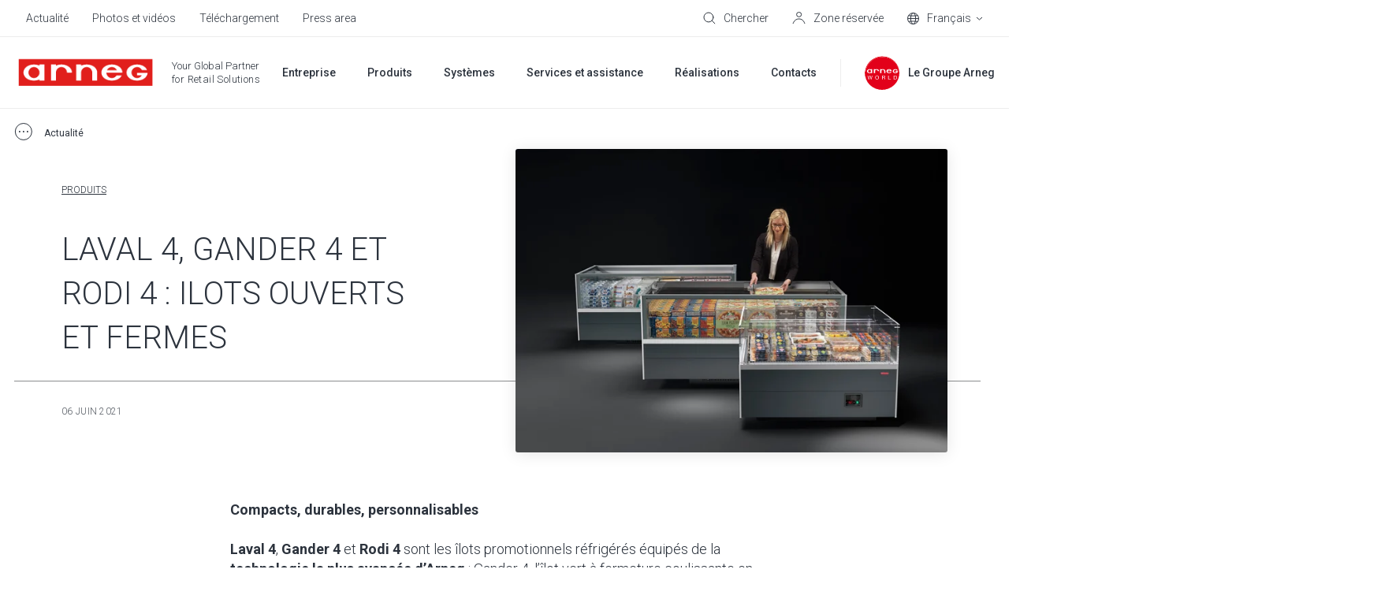

--- FILE ---
content_type: text/html; charset=utf-8
request_url: https://www.google.com/recaptcha/enterprise/anchor?ar=1&k=6LdGZJsoAAAAAIwMJHRwqiAHA6A_6ZP6bTYpbgSX&co=aHR0cHM6Ly93d3cuYXJuZWcuY29tOjQ0Mw..&hl=fr&v=PoyoqOPhxBO7pBk68S4YbpHZ&size=invisible&badge=inline&anchor-ms=20000&execute-ms=30000&cb=klkantdv15ja
body_size: 49140
content:
<!DOCTYPE HTML><html dir="ltr" lang="fr"><head><meta http-equiv="Content-Type" content="text/html; charset=UTF-8">
<meta http-equiv="X-UA-Compatible" content="IE=edge">
<title>reCAPTCHA</title>
<style type="text/css">
/* cyrillic-ext */
@font-face {
  font-family: 'Roboto';
  font-style: normal;
  font-weight: 400;
  font-stretch: 100%;
  src: url(//fonts.gstatic.com/s/roboto/v48/KFO7CnqEu92Fr1ME7kSn66aGLdTylUAMa3GUBHMdazTgWw.woff2) format('woff2');
  unicode-range: U+0460-052F, U+1C80-1C8A, U+20B4, U+2DE0-2DFF, U+A640-A69F, U+FE2E-FE2F;
}
/* cyrillic */
@font-face {
  font-family: 'Roboto';
  font-style: normal;
  font-weight: 400;
  font-stretch: 100%;
  src: url(//fonts.gstatic.com/s/roboto/v48/KFO7CnqEu92Fr1ME7kSn66aGLdTylUAMa3iUBHMdazTgWw.woff2) format('woff2');
  unicode-range: U+0301, U+0400-045F, U+0490-0491, U+04B0-04B1, U+2116;
}
/* greek-ext */
@font-face {
  font-family: 'Roboto';
  font-style: normal;
  font-weight: 400;
  font-stretch: 100%;
  src: url(//fonts.gstatic.com/s/roboto/v48/KFO7CnqEu92Fr1ME7kSn66aGLdTylUAMa3CUBHMdazTgWw.woff2) format('woff2');
  unicode-range: U+1F00-1FFF;
}
/* greek */
@font-face {
  font-family: 'Roboto';
  font-style: normal;
  font-weight: 400;
  font-stretch: 100%;
  src: url(//fonts.gstatic.com/s/roboto/v48/KFO7CnqEu92Fr1ME7kSn66aGLdTylUAMa3-UBHMdazTgWw.woff2) format('woff2');
  unicode-range: U+0370-0377, U+037A-037F, U+0384-038A, U+038C, U+038E-03A1, U+03A3-03FF;
}
/* math */
@font-face {
  font-family: 'Roboto';
  font-style: normal;
  font-weight: 400;
  font-stretch: 100%;
  src: url(//fonts.gstatic.com/s/roboto/v48/KFO7CnqEu92Fr1ME7kSn66aGLdTylUAMawCUBHMdazTgWw.woff2) format('woff2');
  unicode-range: U+0302-0303, U+0305, U+0307-0308, U+0310, U+0312, U+0315, U+031A, U+0326-0327, U+032C, U+032F-0330, U+0332-0333, U+0338, U+033A, U+0346, U+034D, U+0391-03A1, U+03A3-03A9, U+03B1-03C9, U+03D1, U+03D5-03D6, U+03F0-03F1, U+03F4-03F5, U+2016-2017, U+2034-2038, U+203C, U+2040, U+2043, U+2047, U+2050, U+2057, U+205F, U+2070-2071, U+2074-208E, U+2090-209C, U+20D0-20DC, U+20E1, U+20E5-20EF, U+2100-2112, U+2114-2115, U+2117-2121, U+2123-214F, U+2190, U+2192, U+2194-21AE, U+21B0-21E5, U+21F1-21F2, U+21F4-2211, U+2213-2214, U+2216-22FF, U+2308-230B, U+2310, U+2319, U+231C-2321, U+2336-237A, U+237C, U+2395, U+239B-23B7, U+23D0, U+23DC-23E1, U+2474-2475, U+25AF, U+25B3, U+25B7, U+25BD, U+25C1, U+25CA, U+25CC, U+25FB, U+266D-266F, U+27C0-27FF, U+2900-2AFF, U+2B0E-2B11, U+2B30-2B4C, U+2BFE, U+3030, U+FF5B, U+FF5D, U+1D400-1D7FF, U+1EE00-1EEFF;
}
/* symbols */
@font-face {
  font-family: 'Roboto';
  font-style: normal;
  font-weight: 400;
  font-stretch: 100%;
  src: url(//fonts.gstatic.com/s/roboto/v48/KFO7CnqEu92Fr1ME7kSn66aGLdTylUAMaxKUBHMdazTgWw.woff2) format('woff2');
  unicode-range: U+0001-000C, U+000E-001F, U+007F-009F, U+20DD-20E0, U+20E2-20E4, U+2150-218F, U+2190, U+2192, U+2194-2199, U+21AF, U+21E6-21F0, U+21F3, U+2218-2219, U+2299, U+22C4-22C6, U+2300-243F, U+2440-244A, U+2460-24FF, U+25A0-27BF, U+2800-28FF, U+2921-2922, U+2981, U+29BF, U+29EB, U+2B00-2BFF, U+4DC0-4DFF, U+FFF9-FFFB, U+10140-1018E, U+10190-1019C, U+101A0, U+101D0-101FD, U+102E0-102FB, U+10E60-10E7E, U+1D2C0-1D2D3, U+1D2E0-1D37F, U+1F000-1F0FF, U+1F100-1F1AD, U+1F1E6-1F1FF, U+1F30D-1F30F, U+1F315, U+1F31C, U+1F31E, U+1F320-1F32C, U+1F336, U+1F378, U+1F37D, U+1F382, U+1F393-1F39F, U+1F3A7-1F3A8, U+1F3AC-1F3AF, U+1F3C2, U+1F3C4-1F3C6, U+1F3CA-1F3CE, U+1F3D4-1F3E0, U+1F3ED, U+1F3F1-1F3F3, U+1F3F5-1F3F7, U+1F408, U+1F415, U+1F41F, U+1F426, U+1F43F, U+1F441-1F442, U+1F444, U+1F446-1F449, U+1F44C-1F44E, U+1F453, U+1F46A, U+1F47D, U+1F4A3, U+1F4B0, U+1F4B3, U+1F4B9, U+1F4BB, U+1F4BF, U+1F4C8-1F4CB, U+1F4D6, U+1F4DA, U+1F4DF, U+1F4E3-1F4E6, U+1F4EA-1F4ED, U+1F4F7, U+1F4F9-1F4FB, U+1F4FD-1F4FE, U+1F503, U+1F507-1F50B, U+1F50D, U+1F512-1F513, U+1F53E-1F54A, U+1F54F-1F5FA, U+1F610, U+1F650-1F67F, U+1F687, U+1F68D, U+1F691, U+1F694, U+1F698, U+1F6AD, U+1F6B2, U+1F6B9-1F6BA, U+1F6BC, U+1F6C6-1F6CF, U+1F6D3-1F6D7, U+1F6E0-1F6EA, U+1F6F0-1F6F3, U+1F6F7-1F6FC, U+1F700-1F7FF, U+1F800-1F80B, U+1F810-1F847, U+1F850-1F859, U+1F860-1F887, U+1F890-1F8AD, U+1F8B0-1F8BB, U+1F8C0-1F8C1, U+1F900-1F90B, U+1F93B, U+1F946, U+1F984, U+1F996, U+1F9E9, U+1FA00-1FA6F, U+1FA70-1FA7C, U+1FA80-1FA89, U+1FA8F-1FAC6, U+1FACE-1FADC, U+1FADF-1FAE9, U+1FAF0-1FAF8, U+1FB00-1FBFF;
}
/* vietnamese */
@font-face {
  font-family: 'Roboto';
  font-style: normal;
  font-weight: 400;
  font-stretch: 100%;
  src: url(//fonts.gstatic.com/s/roboto/v48/KFO7CnqEu92Fr1ME7kSn66aGLdTylUAMa3OUBHMdazTgWw.woff2) format('woff2');
  unicode-range: U+0102-0103, U+0110-0111, U+0128-0129, U+0168-0169, U+01A0-01A1, U+01AF-01B0, U+0300-0301, U+0303-0304, U+0308-0309, U+0323, U+0329, U+1EA0-1EF9, U+20AB;
}
/* latin-ext */
@font-face {
  font-family: 'Roboto';
  font-style: normal;
  font-weight: 400;
  font-stretch: 100%;
  src: url(//fonts.gstatic.com/s/roboto/v48/KFO7CnqEu92Fr1ME7kSn66aGLdTylUAMa3KUBHMdazTgWw.woff2) format('woff2');
  unicode-range: U+0100-02BA, U+02BD-02C5, U+02C7-02CC, U+02CE-02D7, U+02DD-02FF, U+0304, U+0308, U+0329, U+1D00-1DBF, U+1E00-1E9F, U+1EF2-1EFF, U+2020, U+20A0-20AB, U+20AD-20C0, U+2113, U+2C60-2C7F, U+A720-A7FF;
}
/* latin */
@font-face {
  font-family: 'Roboto';
  font-style: normal;
  font-weight: 400;
  font-stretch: 100%;
  src: url(//fonts.gstatic.com/s/roboto/v48/KFO7CnqEu92Fr1ME7kSn66aGLdTylUAMa3yUBHMdazQ.woff2) format('woff2');
  unicode-range: U+0000-00FF, U+0131, U+0152-0153, U+02BB-02BC, U+02C6, U+02DA, U+02DC, U+0304, U+0308, U+0329, U+2000-206F, U+20AC, U+2122, U+2191, U+2193, U+2212, U+2215, U+FEFF, U+FFFD;
}
/* cyrillic-ext */
@font-face {
  font-family: 'Roboto';
  font-style: normal;
  font-weight: 500;
  font-stretch: 100%;
  src: url(//fonts.gstatic.com/s/roboto/v48/KFO7CnqEu92Fr1ME7kSn66aGLdTylUAMa3GUBHMdazTgWw.woff2) format('woff2');
  unicode-range: U+0460-052F, U+1C80-1C8A, U+20B4, U+2DE0-2DFF, U+A640-A69F, U+FE2E-FE2F;
}
/* cyrillic */
@font-face {
  font-family: 'Roboto';
  font-style: normal;
  font-weight: 500;
  font-stretch: 100%;
  src: url(//fonts.gstatic.com/s/roboto/v48/KFO7CnqEu92Fr1ME7kSn66aGLdTylUAMa3iUBHMdazTgWw.woff2) format('woff2');
  unicode-range: U+0301, U+0400-045F, U+0490-0491, U+04B0-04B1, U+2116;
}
/* greek-ext */
@font-face {
  font-family: 'Roboto';
  font-style: normal;
  font-weight: 500;
  font-stretch: 100%;
  src: url(//fonts.gstatic.com/s/roboto/v48/KFO7CnqEu92Fr1ME7kSn66aGLdTylUAMa3CUBHMdazTgWw.woff2) format('woff2');
  unicode-range: U+1F00-1FFF;
}
/* greek */
@font-face {
  font-family: 'Roboto';
  font-style: normal;
  font-weight: 500;
  font-stretch: 100%;
  src: url(//fonts.gstatic.com/s/roboto/v48/KFO7CnqEu92Fr1ME7kSn66aGLdTylUAMa3-UBHMdazTgWw.woff2) format('woff2');
  unicode-range: U+0370-0377, U+037A-037F, U+0384-038A, U+038C, U+038E-03A1, U+03A3-03FF;
}
/* math */
@font-face {
  font-family: 'Roboto';
  font-style: normal;
  font-weight: 500;
  font-stretch: 100%;
  src: url(//fonts.gstatic.com/s/roboto/v48/KFO7CnqEu92Fr1ME7kSn66aGLdTylUAMawCUBHMdazTgWw.woff2) format('woff2');
  unicode-range: U+0302-0303, U+0305, U+0307-0308, U+0310, U+0312, U+0315, U+031A, U+0326-0327, U+032C, U+032F-0330, U+0332-0333, U+0338, U+033A, U+0346, U+034D, U+0391-03A1, U+03A3-03A9, U+03B1-03C9, U+03D1, U+03D5-03D6, U+03F0-03F1, U+03F4-03F5, U+2016-2017, U+2034-2038, U+203C, U+2040, U+2043, U+2047, U+2050, U+2057, U+205F, U+2070-2071, U+2074-208E, U+2090-209C, U+20D0-20DC, U+20E1, U+20E5-20EF, U+2100-2112, U+2114-2115, U+2117-2121, U+2123-214F, U+2190, U+2192, U+2194-21AE, U+21B0-21E5, U+21F1-21F2, U+21F4-2211, U+2213-2214, U+2216-22FF, U+2308-230B, U+2310, U+2319, U+231C-2321, U+2336-237A, U+237C, U+2395, U+239B-23B7, U+23D0, U+23DC-23E1, U+2474-2475, U+25AF, U+25B3, U+25B7, U+25BD, U+25C1, U+25CA, U+25CC, U+25FB, U+266D-266F, U+27C0-27FF, U+2900-2AFF, U+2B0E-2B11, U+2B30-2B4C, U+2BFE, U+3030, U+FF5B, U+FF5D, U+1D400-1D7FF, U+1EE00-1EEFF;
}
/* symbols */
@font-face {
  font-family: 'Roboto';
  font-style: normal;
  font-weight: 500;
  font-stretch: 100%;
  src: url(//fonts.gstatic.com/s/roboto/v48/KFO7CnqEu92Fr1ME7kSn66aGLdTylUAMaxKUBHMdazTgWw.woff2) format('woff2');
  unicode-range: U+0001-000C, U+000E-001F, U+007F-009F, U+20DD-20E0, U+20E2-20E4, U+2150-218F, U+2190, U+2192, U+2194-2199, U+21AF, U+21E6-21F0, U+21F3, U+2218-2219, U+2299, U+22C4-22C6, U+2300-243F, U+2440-244A, U+2460-24FF, U+25A0-27BF, U+2800-28FF, U+2921-2922, U+2981, U+29BF, U+29EB, U+2B00-2BFF, U+4DC0-4DFF, U+FFF9-FFFB, U+10140-1018E, U+10190-1019C, U+101A0, U+101D0-101FD, U+102E0-102FB, U+10E60-10E7E, U+1D2C0-1D2D3, U+1D2E0-1D37F, U+1F000-1F0FF, U+1F100-1F1AD, U+1F1E6-1F1FF, U+1F30D-1F30F, U+1F315, U+1F31C, U+1F31E, U+1F320-1F32C, U+1F336, U+1F378, U+1F37D, U+1F382, U+1F393-1F39F, U+1F3A7-1F3A8, U+1F3AC-1F3AF, U+1F3C2, U+1F3C4-1F3C6, U+1F3CA-1F3CE, U+1F3D4-1F3E0, U+1F3ED, U+1F3F1-1F3F3, U+1F3F5-1F3F7, U+1F408, U+1F415, U+1F41F, U+1F426, U+1F43F, U+1F441-1F442, U+1F444, U+1F446-1F449, U+1F44C-1F44E, U+1F453, U+1F46A, U+1F47D, U+1F4A3, U+1F4B0, U+1F4B3, U+1F4B9, U+1F4BB, U+1F4BF, U+1F4C8-1F4CB, U+1F4D6, U+1F4DA, U+1F4DF, U+1F4E3-1F4E6, U+1F4EA-1F4ED, U+1F4F7, U+1F4F9-1F4FB, U+1F4FD-1F4FE, U+1F503, U+1F507-1F50B, U+1F50D, U+1F512-1F513, U+1F53E-1F54A, U+1F54F-1F5FA, U+1F610, U+1F650-1F67F, U+1F687, U+1F68D, U+1F691, U+1F694, U+1F698, U+1F6AD, U+1F6B2, U+1F6B9-1F6BA, U+1F6BC, U+1F6C6-1F6CF, U+1F6D3-1F6D7, U+1F6E0-1F6EA, U+1F6F0-1F6F3, U+1F6F7-1F6FC, U+1F700-1F7FF, U+1F800-1F80B, U+1F810-1F847, U+1F850-1F859, U+1F860-1F887, U+1F890-1F8AD, U+1F8B0-1F8BB, U+1F8C0-1F8C1, U+1F900-1F90B, U+1F93B, U+1F946, U+1F984, U+1F996, U+1F9E9, U+1FA00-1FA6F, U+1FA70-1FA7C, U+1FA80-1FA89, U+1FA8F-1FAC6, U+1FACE-1FADC, U+1FADF-1FAE9, U+1FAF0-1FAF8, U+1FB00-1FBFF;
}
/* vietnamese */
@font-face {
  font-family: 'Roboto';
  font-style: normal;
  font-weight: 500;
  font-stretch: 100%;
  src: url(//fonts.gstatic.com/s/roboto/v48/KFO7CnqEu92Fr1ME7kSn66aGLdTylUAMa3OUBHMdazTgWw.woff2) format('woff2');
  unicode-range: U+0102-0103, U+0110-0111, U+0128-0129, U+0168-0169, U+01A0-01A1, U+01AF-01B0, U+0300-0301, U+0303-0304, U+0308-0309, U+0323, U+0329, U+1EA0-1EF9, U+20AB;
}
/* latin-ext */
@font-face {
  font-family: 'Roboto';
  font-style: normal;
  font-weight: 500;
  font-stretch: 100%;
  src: url(//fonts.gstatic.com/s/roboto/v48/KFO7CnqEu92Fr1ME7kSn66aGLdTylUAMa3KUBHMdazTgWw.woff2) format('woff2');
  unicode-range: U+0100-02BA, U+02BD-02C5, U+02C7-02CC, U+02CE-02D7, U+02DD-02FF, U+0304, U+0308, U+0329, U+1D00-1DBF, U+1E00-1E9F, U+1EF2-1EFF, U+2020, U+20A0-20AB, U+20AD-20C0, U+2113, U+2C60-2C7F, U+A720-A7FF;
}
/* latin */
@font-face {
  font-family: 'Roboto';
  font-style: normal;
  font-weight: 500;
  font-stretch: 100%;
  src: url(//fonts.gstatic.com/s/roboto/v48/KFO7CnqEu92Fr1ME7kSn66aGLdTylUAMa3yUBHMdazQ.woff2) format('woff2');
  unicode-range: U+0000-00FF, U+0131, U+0152-0153, U+02BB-02BC, U+02C6, U+02DA, U+02DC, U+0304, U+0308, U+0329, U+2000-206F, U+20AC, U+2122, U+2191, U+2193, U+2212, U+2215, U+FEFF, U+FFFD;
}
/* cyrillic-ext */
@font-face {
  font-family: 'Roboto';
  font-style: normal;
  font-weight: 900;
  font-stretch: 100%;
  src: url(//fonts.gstatic.com/s/roboto/v48/KFO7CnqEu92Fr1ME7kSn66aGLdTylUAMa3GUBHMdazTgWw.woff2) format('woff2');
  unicode-range: U+0460-052F, U+1C80-1C8A, U+20B4, U+2DE0-2DFF, U+A640-A69F, U+FE2E-FE2F;
}
/* cyrillic */
@font-face {
  font-family: 'Roboto';
  font-style: normal;
  font-weight: 900;
  font-stretch: 100%;
  src: url(//fonts.gstatic.com/s/roboto/v48/KFO7CnqEu92Fr1ME7kSn66aGLdTylUAMa3iUBHMdazTgWw.woff2) format('woff2');
  unicode-range: U+0301, U+0400-045F, U+0490-0491, U+04B0-04B1, U+2116;
}
/* greek-ext */
@font-face {
  font-family: 'Roboto';
  font-style: normal;
  font-weight: 900;
  font-stretch: 100%;
  src: url(//fonts.gstatic.com/s/roboto/v48/KFO7CnqEu92Fr1ME7kSn66aGLdTylUAMa3CUBHMdazTgWw.woff2) format('woff2');
  unicode-range: U+1F00-1FFF;
}
/* greek */
@font-face {
  font-family: 'Roboto';
  font-style: normal;
  font-weight: 900;
  font-stretch: 100%;
  src: url(//fonts.gstatic.com/s/roboto/v48/KFO7CnqEu92Fr1ME7kSn66aGLdTylUAMa3-UBHMdazTgWw.woff2) format('woff2');
  unicode-range: U+0370-0377, U+037A-037F, U+0384-038A, U+038C, U+038E-03A1, U+03A3-03FF;
}
/* math */
@font-face {
  font-family: 'Roboto';
  font-style: normal;
  font-weight: 900;
  font-stretch: 100%;
  src: url(//fonts.gstatic.com/s/roboto/v48/KFO7CnqEu92Fr1ME7kSn66aGLdTylUAMawCUBHMdazTgWw.woff2) format('woff2');
  unicode-range: U+0302-0303, U+0305, U+0307-0308, U+0310, U+0312, U+0315, U+031A, U+0326-0327, U+032C, U+032F-0330, U+0332-0333, U+0338, U+033A, U+0346, U+034D, U+0391-03A1, U+03A3-03A9, U+03B1-03C9, U+03D1, U+03D5-03D6, U+03F0-03F1, U+03F4-03F5, U+2016-2017, U+2034-2038, U+203C, U+2040, U+2043, U+2047, U+2050, U+2057, U+205F, U+2070-2071, U+2074-208E, U+2090-209C, U+20D0-20DC, U+20E1, U+20E5-20EF, U+2100-2112, U+2114-2115, U+2117-2121, U+2123-214F, U+2190, U+2192, U+2194-21AE, U+21B0-21E5, U+21F1-21F2, U+21F4-2211, U+2213-2214, U+2216-22FF, U+2308-230B, U+2310, U+2319, U+231C-2321, U+2336-237A, U+237C, U+2395, U+239B-23B7, U+23D0, U+23DC-23E1, U+2474-2475, U+25AF, U+25B3, U+25B7, U+25BD, U+25C1, U+25CA, U+25CC, U+25FB, U+266D-266F, U+27C0-27FF, U+2900-2AFF, U+2B0E-2B11, U+2B30-2B4C, U+2BFE, U+3030, U+FF5B, U+FF5D, U+1D400-1D7FF, U+1EE00-1EEFF;
}
/* symbols */
@font-face {
  font-family: 'Roboto';
  font-style: normal;
  font-weight: 900;
  font-stretch: 100%;
  src: url(//fonts.gstatic.com/s/roboto/v48/KFO7CnqEu92Fr1ME7kSn66aGLdTylUAMaxKUBHMdazTgWw.woff2) format('woff2');
  unicode-range: U+0001-000C, U+000E-001F, U+007F-009F, U+20DD-20E0, U+20E2-20E4, U+2150-218F, U+2190, U+2192, U+2194-2199, U+21AF, U+21E6-21F0, U+21F3, U+2218-2219, U+2299, U+22C4-22C6, U+2300-243F, U+2440-244A, U+2460-24FF, U+25A0-27BF, U+2800-28FF, U+2921-2922, U+2981, U+29BF, U+29EB, U+2B00-2BFF, U+4DC0-4DFF, U+FFF9-FFFB, U+10140-1018E, U+10190-1019C, U+101A0, U+101D0-101FD, U+102E0-102FB, U+10E60-10E7E, U+1D2C0-1D2D3, U+1D2E0-1D37F, U+1F000-1F0FF, U+1F100-1F1AD, U+1F1E6-1F1FF, U+1F30D-1F30F, U+1F315, U+1F31C, U+1F31E, U+1F320-1F32C, U+1F336, U+1F378, U+1F37D, U+1F382, U+1F393-1F39F, U+1F3A7-1F3A8, U+1F3AC-1F3AF, U+1F3C2, U+1F3C4-1F3C6, U+1F3CA-1F3CE, U+1F3D4-1F3E0, U+1F3ED, U+1F3F1-1F3F3, U+1F3F5-1F3F7, U+1F408, U+1F415, U+1F41F, U+1F426, U+1F43F, U+1F441-1F442, U+1F444, U+1F446-1F449, U+1F44C-1F44E, U+1F453, U+1F46A, U+1F47D, U+1F4A3, U+1F4B0, U+1F4B3, U+1F4B9, U+1F4BB, U+1F4BF, U+1F4C8-1F4CB, U+1F4D6, U+1F4DA, U+1F4DF, U+1F4E3-1F4E6, U+1F4EA-1F4ED, U+1F4F7, U+1F4F9-1F4FB, U+1F4FD-1F4FE, U+1F503, U+1F507-1F50B, U+1F50D, U+1F512-1F513, U+1F53E-1F54A, U+1F54F-1F5FA, U+1F610, U+1F650-1F67F, U+1F687, U+1F68D, U+1F691, U+1F694, U+1F698, U+1F6AD, U+1F6B2, U+1F6B9-1F6BA, U+1F6BC, U+1F6C6-1F6CF, U+1F6D3-1F6D7, U+1F6E0-1F6EA, U+1F6F0-1F6F3, U+1F6F7-1F6FC, U+1F700-1F7FF, U+1F800-1F80B, U+1F810-1F847, U+1F850-1F859, U+1F860-1F887, U+1F890-1F8AD, U+1F8B0-1F8BB, U+1F8C0-1F8C1, U+1F900-1F90B, U+1F93B, U+1F946, U+1F984, U+1F996, U+1F9E9, U+1FA00-1FA6F, U+1FA70-1FA7C, U+1FA80-1FA89, U+1FA8F-1FAC6, U+1FACE-1FADC, U+1FADF-1FAE9, U+1FAF0-1FAF8, U+1FB00-1FBFF;
}
/* vietnamese */
@font-face {
  font-family: 'Roboto';
  font-style: normal;
  font-weight: 900;
  font-stretch: 100%;
  src: url(//fonts.gstatic.com/s/roboto/v48/KFO7CnqEu92Fr1ME7kSn66aGLdTylUAMa3OUBHMdazTgWw.woff2) format('woff2');
  unicode-range: U+0102-0103, U+0110-0111, U+0128-0129, U+0168-0169, U+01A0-01A1, U+01AF-01B0, U+0300-0301, U+0303-0304, U+0308-0309, U+0323, U+0329, U+1EA0-1EF9, U+20AB;
}
/* latin-ext */
@font-face {
  font-family: 'Roboto';
  font-style: normal;
  font-weight: 900;
  font-stretch: 100%;
  src: url(//fonts.gstatic.com/s/roboto/v48/KFO7CnqEu92Fr1ME7kSn66aGLdTylUAMa3KUBHMdazTgWw.woff2) format('woff2');
  unicode-range: U+0100-02BA, U+02BD-02C5, U+02C7-02CC, U+02CE-02D7, U+02DD-02FF, U+0304, U+0308, U+0329, U+1D00-1DBF, U+1E00-1E9F, U+1EF2-1EFF, U+2020, U+20A0-20AB, U+20AD-20C0, U+2113, U+2C60-2C7F, U+A720-A7FF;
}
/* latin */
@font-face {
  font-family: 'Roboto';
  font-style: normal;
  font-weight: 900;
  font-stretch: 100%;
  src: url(//fonts.gstatic.com/s/roboto/v48/KFO7CnqEu92Fr1ME7kSn66aGLdTylUAMa3yUBHMdazQ.woff2) format('woff2');
  unicode-range: U+0000-00FF, U+0131, U+0152-0153, U+02BB-02BC, U+02C6, U+02DA, U+02DC, U+0304, U+0308, U+0329, U+2000-206F, U+20AC, U+2122, U+2191, U+2193, U+2212, U+2215, U+FEFF, U+FFFD;
}

</style>
<link rel="stylesheet" type="text/css" href="https://www.gstatic.com/recaptcha/releases/PoyoqOPhxBO7pBk68S4YbpHZ/styles__ltr.css">
<script nonce="VXFFLovJRmkch--wMGvRPg" type="text/javascript">window['__recaptcha_api'] = 'https://www.google.com/recaptcha/enterprise/';</script>
<script type="text/javascript" src="https://www.gstatic.com/recaptcha/releases/PoyoqOPhxBO7pBk68S4YbpHZ/recaptcha__fr.js" nonce="VXFFLovJRmkch--wMGvRPg">
      
    </script></head>
<body><div id="rc-anchor-alert" class="rc-anchor-alert">This reCAPTCHA is for testing purposes only. Please report to the site admin if you are seeing this.</div>
<input type="hidden" id="recaptcha-token" value="[base64]">
<script type="text/javascript" nonce="VXFFLovJRmkch--wMGvRPg">
      recaptcha.anchor.Main.init("[\x22ainput\x22,[\x22bgdata\x22,\x22\x22,\[base64]/[base64]/bmV3IFpbdF0obVswXSk6Sz09Mj9uZXcgWlt0XShtWzBdLG1bMV0pOks9PTM/bmV3IFpbdF0obVswXSxtWzFdLG1bMl0pOks9PTQ/[base64]/[base64]/[base64]/[base64]/[base64]/[base64]/[base64]/[base64]/[base64]/[base64]/[base64]/[base64]/[base64]/[base64]\\u003d\\u003d\x22,\[base64]\\u003d\\u003d\x22,\x22w71OwpvDnsOdwrgpGmnDnB4awrgoL8O2SHdvXcOowqN2WcOUwpXDl8OGFHTClMKmw6TCkjPDqMK/w73DscOswqYewpxnb2xhw5TCgSFuSMKbw4nCvMKrYsOMw7zClMKPwqNgV3dPO8KYH8KywqgVA8OiFcOoLcOcw6fDrXnCrFrDosK3wp7CsMKBwoZWScOHwqvDuXEAJx3CrTcfw5EfwpgDwqzCp0zClMOzw6jCoXZ/[base64]/[base64]/[base64]/DqTBmwqwMCcKAw5w1BsKiwrbCj8KyacKTw74xWGA+w7DDtsOWXw7Dj8Kmw5BIw6nDunYIwqFuf8K9wqLCt8KfOcKWECHCgQVDe07CgsKeD3rDiXrDrcK6wq/[base64]/CvcOGJMO9w5VrwpMeaMOvwqzDjcKmaTvCjTd1w5PDoynDkmMEwrRUw4vCv08uVz4mw5HDkW9RwpLDvsKOw4ICwrALw5DCk8KNUXMUJDPDqE56WcOfC8OSSnzCucOXenhAw4DDkMO1w7/[base64]/w5gvw5LCl8KSwr7Dr8OMccOpXSlPw5ABwow/[base64]/[base64]/[base64]/[base64]/DicOUw75/wrY/Z0LDrE48wojDq8K3woXDnMKLwo5NPjDCp8OfH3EPwovDkcKZBRE3L8ObworCvRXDi8OlXWoewqzDpsKmIcOxdE7ChMO/w6bDn8K8wrXDhGFnw5xydTxow693eGIyJl3DhcOdJXnCjUrChUrDvcO8B1PCq8KZMTTCnEfCgHF7CsOmwofCjkTDh30UGR/DjmTDtsKBwr5nNW4IKMOlD8KIwpPClsOwPQDDphLDmsKoHcKAwpXDnsKzbnHDsVDDgBs2wojDu8OyBsOaOS5qXz7CoMKsEMKDN8OdL1vCrsKLCsK4RBfDnXDDqMO9MMKEwqsxwq/Cv8ORw6bDjk0IM1XDtnA5wp/Cn8KMRMKJwoLDjTzCm8KMw6nDlcK/NhnClsKTCRo1w7U5WyHCg8ORwr7DssOVFgAiw7okworCn3kPwp5sVmPDliR/wprCh2LDgE/DncKQbAfDksO0wqDDqMK/[base64]/LsO5MsOpw77Ci0XDhMOIwolnD8OLwoPDighIw5HCsMKzwoRuXnR9XMOlWQLCuH84wpQGw6zChS/[base64]/DlBTDp3c4YVjCjx9+VcKJTcOWw5wWScKrQ8OjAnMmw7LCqMO1WR/ClsK3wqEvTFLDssOgw51bwqYsMMKJBMKTC1PChlJ4O8K5w4DDoihWUMOAN8O4w6QVQ8O2wr8GAHMPwq1uL2bCrMOqw7drY0zDsm9SAj7DkTQZIsO5wpbCsyI9w53CnMKhw5AIBsKiw4nDgcOOLcOew5fDnR/DkTAvWsKWwqw9w6hHNcKzwr80e8OQw5PChW4QPhPDsmI7anBqw47DpWXCiMKRw7PDuVJ5LMKZJyLDl0/CkCrDtgPDiDvDosKOw5zDogRdwqY1PMKfwpLCjkXDncOwS8ODw6TDoQk+aRDDnsOVwqjDvn0KK2PDlsKMe8Ojw7B3wofDhsO3XFXDljrDhxjDocKYwqTDoEBLbMOLPsOIK8Kdw4p6wr/Cn1TDicK7w5RgK8KcYcK7QcK4cMKWw6pUw41Owp9MDMOqwrPDpcOaw5Fcwq3CpsOiw6tiw44+wq0GwpHDnhl4w6gkw4jDlsKJwpXCpDjCh3/[base64]/wq3CmVMXIcOcw6EQFn1lUmQyFHApecOkw4BaKxTDo1zCqDY9F0fDgMO9w51QFl0xwr4DfxteFgt9wr1rw7YXw4wmw6XCpA/ClUDDqDHCqR7DmnROKigjQXDClRRcOMKrwonDr0PDmMKAL8OkZMO6w5bDqsOfE8Kow7lOwqTDnBHCo8KgYzYhCx8fw6U/GCVNw78swro6X8KVEsKcw7MYIGTCsDzDi3vCqcODw410eixEworDm8OBNMO+eMKEwo3CnMK5TVZVIxXCvnTCu8OlQMOfRsKZClPCjsKmS8OsC8KECcO9w4DDsBvDp1IvbcOAwo/CpgPDqT88woLDjsOKw6bCvsKbAnrCkcOJwrkaw5bDqsOXw7DDsBzDtcKFwo3Cuz7CjcKzwqTDjmrDiMOqdzXCnMONwq/[base64]/DqcK+EGjCm0cDwqvCrsKAw6zDhWTCqm8zwpjCs8Oxw7gow4zCscO+fMOnIsKqw6zCqsOqNhkaCGfCocOeIsOuwo09BMKvOlTDjsOxHsK5Cz3DomzCtcO/w5DCmFLCjMKOS8OSw5HCuxo5MjfCkQw0wpPDrsKtdcOHbcKxMcKqw7zDmz/[base64]/DlcKjwoxbKMKVw4QVS8KUQFbCsRrDr8OvwpXDnkIbw4fCmwtQNMOOw5fDlXEpBsOdXFjDqcOXw5HDpsK8ccO9f8Oawr/CuSfDrgNAGCvDjMKQKsK3wrvCiBXDjMKlw5R/w7TCuWbCrFPCtsOTdcOGw4YUQMKRw6DDiMOSwpFsw7PDijXChz5qFzY7OyQbf8OSK1/DiQLCscOrw7zDgcOxw4A2w67Cs1B5wqBZw6XDgcKdaw4PG8K7ccO/[base64]/fMOqw7/CvcOvIj1WworDpMOlW1/DpFNFw6vDpyAtwoIiLX/CqyBIw7dMGCbDuxLDhEzCrl5NDVwQRcOkw7JDCMKDE3HCusO1wqjDv8OQbcOzY8K0wpjDgyrDs8OdaGoEw5fDkT3DhMK/EMOVXsOiwrzDs8KLN8ONw77DmcOBX8OQw6vCm8OIworCsMKxQjJGw5PDhRjDsMKDw4NGYMKBw65NOsOSL8OaWgLCl8OzWsOYKsOqw5QycMKKwr/DtTBjw5YxNT97KMK0VSrCiAwLBcOpEsOiwrjDnQbDgUjDmW9DwoDCijlvwpTCnh0pMxnDgcKKwrgdw41qGxjCsWpLwrvCn2cyGmnChMOfw7zDnml8XsKEw4dEw4DCm8KbwqzDjMOTIsKgwo4bJMKrYsKHdsOhInQ3worCkMKnMMK3YhhFFcKuGTfClsK/w6g6UjHDpgrCim3CtsK7w5zDhgTCvw7CosOIwqsowqhewqcfwrnCusKmwonCigNZwrR/bWrDi8KFwqxqfVAlfSFJaHvDt8KWDXMHBRgTesKEaMKPFcKLT0zCnMOdZVPDg8KLNsOAw5jDtjoqCTkBwrYCccOcwrzChBVeE8OgXDTDmsKOwoFrw6sdCMKHCx/[base64]/d8OpdzLDuMKmdMKvACAsZsKMaznCrcOiw63CgMOxNBHCicOuw5zDlcOpEAFnw7DCo2HClzEqw7ssLsKRw5kHw6EwZMKawqfCsijCqVk4woPCicOQPCvDisO0w5MDJMKoRhzDiEvDicOew7DDsA3Cr8KXcATDuTrDr1dCfsKNw70nw4cWw5Y/wqFTwrcMY1MuLldXecKGw4zDisK/X2vCuWzCpcKow4ZUwpHCmMKjNTPClFJ/f8OPCcOWJhbCrzwPNcKwHDLClhTCpXRYwqpcUm7CsBVew74SVAfDqzfDmMKIV0nDjVrDgTPCmsKHCg8VEDVmwqxkwpRtwqlcZRV4wr3CrMKow5jDkz8NwqIDwp3DhcOrw5crw5zDt8Ogf3wHw4ZpbDpywo/Ck3hCSMO/wqDDpFpnVmPClxFxw5HCgG9fw5TCgsKvYihfAQjDrTzCkUwhaS59w65VwrQfO8Obw6DCjsKzRnscwqtyWzLCtcOOwrR2woNGwoHCi17CssKpWzzCpT5Uf8O5ZlDDjShAVMKdw7g3KXJDcMOJw4x0LcKDPcK+PnlXDVDDv8KlTMOZcHHDtMOBWxTCiQPCtyY/[base64]/K2fDuj3Con9kwpPDojcSLR/Dl8KnUj5lw4FZScKgBlvDoCMwC8OEw5cVw6rDpsKfZD/Cj8K2w4J7IMKeSnrDjA0Ewp1Vw4NHJmoFwr/Dr8O9w5RiCWRnGwbCh8KgM8KmQ8Onw6BWNSIhwr0fw7fDjU4Sw7bCqcKaOcOWE8KiacKfTnDDn3dicVnDjsKLwrViPcObw47Do8OiS3/[base64]/[base64]/DqMOzHFddw5zDssKNwoRId8Oow5TCviM5ZHbDq1LDgcOkw5Ivw6bDlMKawqXDvzLDsEnCmVbDkMOZwoVgw4hPYsK6woJFaiMfVsKUPGtxBcKqwpBFw4nCplDDoWXDi2DDlMKdwpPCpDnDicKNwozDqUzDkMOYw6XCnHwaw4gow6J/[base64]/Dn0fCvsKVK0HCscK/wo3CocOrMyFCw7nDvzJTRg/DtUTDvwY5wqkxwpDDqsOwHBJPwp8KQMKCMT3DllxyX8KAwqnDrQnCp8KxwpcABT/CqVlSJ17CmWcUw4jCslJyw4zCq8KrQFjClcOJw7fDnGIkM2Bkw4xTaTjCmUQLwqvDm8KXwonDkzLCgMOAd3LCt3jCmgdXNVs1w5goHMOGFsKiwpTDgx/[base64]/CtsOgw6fDj8O7N8O4LH8HJU9MwpPCmX4Gw43DgnfCpH8PwpjCqcKRw7nDuzXDr8KjWURXFcO2w6DDvHgOwpLCvsKBw5DDusK2B2nClEdHKz1jdRHDsCnCvEHDr3I+woYqw73DmcOLRmIBw6HDmcO/w6kkG3XCksK8WsOgG8KuL8OmwpcmDgcZwo16w6nCnxzDjMK9V8OXw63DisKNw4HDsRFEaWBTw4oFJcKLw7YeAR3Dt0bCqcO3w6TCosKbw4nChMOkB3/DlcOhwrvCvHzDosKeIEXDoMOuwrPDpQ/CphAMw4oEw67DqMKVSz5wc1vCjMKGw6bCvMKyWMKgCcKjKsKyW8KKHcOGWyTCgxJUHcKNwoHDjsKgw77CgH41bcKWwpbDs8OQR3cKw5XDm8KZHFjCvFApXC7CjAYAbcKAWxjDthAOA3PCj8K9ZDTCvGcQw6xuHsOHIMKHw5/DnsKLwolpwpbDiBvCgcK8w4jCriMAwq/CjcKOwplGwoNZJMKNw6onPsKDU0w/wpfCgcKQw4NTw5Exwp3ClsKbRsOgEMObO8KnG8K9w4ozNgbDmG3DrcOkwoolc8OiIcKQJXHDuMK6wowpwobCnALDjVjCjcKEw5lUw68THsKJwpvDk8KEMMKnasO8wonDn3Qmw6hMSQNswo4tw4QswoYxbgoGwrfDmgQeecKswqlIw7/DtyfCtAktVyDDgQHCusONwqN7wo/CsUvDusODwqbDksObQg5Jw7DDs8O/V8KZwp3DmQrCtlLClMKUw6XCqMKTLmLDrW/CglvDtcKsBcOUSkRfJn4WworCkBJCw6HDksONY8Orw7fDn0l7w65uc8K9wo0hPShGPC3CqyfChE1rScOew6hmbcOCwoAvBAfCkGhXw43Dp8KKLcKiVcKII8OUwpjChsO9w7pFwp9SScO/b1DDqxJqw5vDjS/Dqkkmw5sJBsO/[base64]/CusKNCsOiwr4QPcKUG2YNcXQLwot7ZcK4w5vCkE3ChSjDlU0HwqXDpcOyw63CpMKrXcKHQQx4wrk/wpE2ccKTwolTKDRaw7RdeQwGEcOXw57CscOMKsKNw4/DgVfDhQjDpQjCsBd2SsK8w6MzwrYRw5o8wr1ZwqDChzrDqnZ1Jw9hbinDlsOvRMOKIHfDvsK2w55ACCseUcOawrscXnoQwrEMPcK1w4czBg/CtEPDt8Kfw6JuYMKFFMOtwo3CrcOGwo04CMOFc8OSZcKVw5M8AcKJJTx9D8KyaDrDscOKw5NCDcOJNAvDt8KvwqTCsMKGwpl1IWxoIjwLwqPCgX8Rw5g0SFvDlAbDqsKKNMOew7rDkSZrZkvCqiXDk2PDgcO/EsK9w5zDijjDsw3DgsOXSngLbsO9BMK6c2cbNQFPwoTCi0Vqw7DCk8K9wrIyw7jCicKHw5ZGGVk+LcOSw5XDjQ16BMOdFTc+DEIAwoFTLcKlwpTDmCZSAWllIsOgwoMqw5sEw5bCjsKOw5wiV8KGTMOMOnLCsMOSw51VX8KTEBZ5SMOVEy/[base64]/[base64]/CgsKgR8O+XntdcMKsNw7DhRjCu8KHLcONwrHDuMOJFyYzwqrDusOFw7MAw5PDoz/[base64]/w51CYMOYc8KoG2VYwoHCn8KVI8KgD8KGesKBSsKWRsKWB0tFJMOcwr5Yw5DDnsKew4pPfS7CrMOvw63Ckh1sTA0ewoDCsV4Jw4bCqGTDqMOxw7oUUl/DpsKLCT3Cu8KEdX7DkA/CvX9FS8KHw7fCpcKlwrdbA8K0e8KEw4s9w5rDnThoY8OzDMOQcjBsw6LDpV4Sw5Q2BsKCR8KtMmfDj2EtO8OxwqnDqxTCpsOuQ8OPRFw2HCAzw6xdMinDqGsWwobDqmPCkXkOEgvDqB/DhcOhw6Qiw4DDjMKaCcOSFGZ9AsO1woQzJhvDjsK9JcOTw5HClwwPH8Oew7Q+TcKdw7gUWitvwrtbw77DslZpecOGw5rCocOQBsKvw5lgwqsuwo9Uw6RaBxUJwoXCgMKpSCXCpTUbWsOdTsOpGMKKw58jMzTDqMOlw4PCvsKgw4nCpxrCoTXDmyPDnG/[base64]/[base64]/[base64]/Ck34XwobDocKxw5MMwrPDssOSAMKIHMKyDcOcwrMHEAzCh39tUgHDp8O8Wls6FcKAwok3wqQmQ8OWwoVVwrd8wqVPR8OeAsKnw7FNDTB8w7JTwoPCu8ObccO5Zz/[base64]/[base64]/CjXYIw59EwrjDnsOEwpt2HnrCpRzDvj5Ww7HCkQMMw6/CnHE0wozCkRtgw4jChgA8wqwMw4IDwqQbw7FWw60nH8KfwrLDvBTDpcO6OMOVVcKYwrvCiS5BTQkDVMKTw5bCqsOSAMOMwpttwpgTBQRcw4DCu3IFw5/CuVtMw7nCuRBIw4Maw4nDkC0BwqoBw6bCn8KKc37DtAlKa8Ofd8KJwo/Cn8OIah8SDcKiw5DCvh7ClsKNw6nDtMK4ccOtTG4RYXJcw7PDv2w7w6PDjcKpw5tGwocjw77CtHnCgcOBfcKSwqhpbRoIEsORwqIIw4HCj8O6woJyCsKsG8O7Zl3DosKUw4LDnwnCvsOOJMO7YcOuCEdHJwcOwpNJw4xGw7DDsy/[base64]/X1HDvsOhw53ClMOxPMKPccK+bMOiw77DilfCvyLDp8OGS8KLdizDqnRFHsOPw7ETH8Ohw68cAsKuw5Z2wr9VVsOWwo/Do8KfcRw0w7bDosK8HjvDu0HCp8OEHzbCmQJMFStAw7fDj0zDvh/DuS8VSlHDvBLClUNVfi0tw6rDiMOdYULDgXZXFE1NdcOjwo7DtlVjw74mw7Qtw7wUwrzCt8OWFSPDi8KUwqg1woDDtnAEw6RZK1EMEEvCpGTCjAQXw6E1csKsBxcEw7nCrcOLwqfDoj1FKsO8w6pHRBx0wr3CtsKewoHDvMOsw77Cj8OHw6/Ds8K0QE1Qw6rCshtXfynDnMOLXcO7w4XDtMKhw4dMw6nDv8Krwr3CoMOOGDvChXRCw4nCiFDClG/[base64]/[base64]/DmcOtK2IqwpAyDcOuEjtATcKnwppVAsO0wpzDhAHDssKFwqR3wr5IP8OZwpMqSFZlbhNSwpc0fTbDukYpw67DpsKhdmoPRsKTC8O9HyZFw7fChWx+Fw9/[base64]/Dhg/[base64]/CgsORw5XDmmY/Bh5Iw7PDv8OOFlPDoGXDosOYbmLCr8O/PcKEwqnDl8Odw4/DmMK9wp97w4EBwqdGw47DlmzCl3LDgkrDvcKJw7HDogJewqJhR8KzecKSNsOSwrPCvMKja8KQwoJ2KV5XP8KxH8O/w7A9wpRqUcKewrAnXCtaw5BXfsKAwq8qwp/DgVtgJjPDu8Oow6vCl8O/HXTCqsK1wpARwrsKwrlGB8OANGFTJ8OBTsKhC8OCcAvCvnckwpPDn10/w69twrACw5/Cu00FbsOSwrLDtXxmw7fCg0TCr8KcF1bDmMO+FUV8f19VA8KSw6TCsXzCqcOIw6LDvGbDtMOBSjXDqVdnwotaw5o3wqnCkcKUwr0qFMK9RwzCrDrCpRTCgwHDhkIuw4rDlsKKZjMRw7UkXsOYwqYRV8KnbWd/UMOQLcKFRsOpw4HCs0fCr1oSE8O1NzzDuMKDwoTDi3Bmw7BBMsO9McOvw5rDmhJQw4nDp1Z2w6jCrcKxwpTDsMKjwpHCvWjClzNVw4zDjgfDosORZWNEw7zCs8KwCiXDqsKew58gIXzDjELCoMKXwpzCnT0xwo3Cj0HChsOJw69Xwq1Gwq/CjU8mOMO4w73DtzZ+HcKFY8K8PkHDr8KEcx/CpcK1w6wzwqIuMxjCisO+wrYuSsOgwpM6ZMOIUMOkGcOAGAVxw7oawplDw7vDiVTDuQzCpMOwwpTCsMOjM8KJw7PCmAjDmcOZbMOabFQ5Ow0CNsKxwrnCgUYpw7/CgRPCiDPCnglXwp7DsMK6w4tPKyUvw6nDiVTClsKiDnocw5NVScKvw7EYwrxfw6vCiXzDqEdmw4cTwpoRw5fDp8Olwq/DhcKiw5kjO8KiwrPCmjzDosOiSlHCmSzCrsOFMTbCjsK5SFLCrsOXwq8RJCU8wq/DhGIXc8O1W8Oywo/[base64]/Cjh/DssKiwqQ6FcKKCAkewoIKwpQDHzzDlCE8w5kmw6xrw5LCpzfCiDVZw4nDpiwILHrCq1tPwprChmfDgkfDu8K2AkpHw4nDhyrCnRfDrMKmw6vDkcK9w5Z3w4RUBzfCsGVFw5rCisKVJsK2wr/CtsKHwrEjO8OmO8K3wotlw4U4CkMpTCTDpsOIw4zDnQ3CpEzDjWfDskcjR1U6bBrCssK/YBwnw67CuMKhwrl8PMOywqxNaCXCrFwfw6HCncOOw43Dg2sbJzPCoGhdwpU0McOkwr3CriXClMOww7wBw748w6t1w54iw6nDpsOhw5nCpMOeacKOwpVMw4XCknwdV8OfOcKPw6DDhMKJwp7DkMKhOsKaw6rDvhpdw6FYwpRXWE/Dsl7ChC1jfjgxw5RRGsOUPcKqw7xpDcKVFMOaZRsLw5XCocKZw5LDs0PDvU3Dj35Gw51wwrNhwpvCog9SwpzCniERBsKQwrx1wo3CtMKhw4AuwqIpOcKgcGzDg3J1HMKCJi0mw5/CuMK6SMKPFGwuw59gSsKqOcKww4pjwqPCpsO0U3EAw4g4wqHCuhHCl8OnfcOWGyTDpsOCwodSw4U5w67DmHzDg2t2w747Bj/DnRteGsOKwpLDmkoTw5nCl8OfTGhzw7DCv8Ocw63DvcOZXjALwpcjworDtjpgd0jDhB3CusKXwqPDtj4IK8KLLMKRwp7CiVDDqVrChcKtfWYvw4A/DkfCnsKSZMO/w6zCsFTCgsKZwrEAGlU5w4nDnMOjw6o7w5/DkjjCmy3DoR4SwrPDr8Odw7TDqMKGwrPDujIXwrI5asK3d3PDpB/[base64]/DoD4cFsOlwqvDmjJfWMK6KsKrbXUgw5nDo8O3LBjDp8KBw4YadBfDicOvw5lXDMK8dDLDgl9+wo9zwp/DvMOpXcO/[base64]/ClMKewop5wojDh8OkwqI4HTDDksKow5ILwqFTwoTCqBVkw6YCwrPDlEFowroAMUPCkMK7w4QTAigNwqzDlMOlF01RGsKJwogAw7ZILBdbN8KSwrALYh1mBwFXwo5kbMKfw4BawpFvw4bCvsOZwp0oZ8KOFnTDkMOPw6HClsK7w5ReOMOTdcO5w7/CsRVEBMKMw5bDlMKNwooMwpTChS4UfcK4ckEXNsOMw4IVL8OIc8O6P3fCt1tbP8KHdCrDq8O0CRzCk8Kfw73DgcK3FMOQwq/DhkrChcOnw7jDjSHDlXrCkcOYJsKow4clFEh/wqIpIBQxw5XCmcKaw7rDksKFwqHDmsKYwoNLZ8K9w6/CisOkwrQdfC7DhF4TEBkdw7w0woRlwpLCtkjDvGUHNSLDqsOvanrCgwXDqsK2FTvClcKlw6XCvMKuDUR+B39yJcKOw4sNHwbCu31Iw7rDmWdTw4UFw57DscO2D8OHw5TDg8KFU27CmMOFAMKVwrdKwpLDg8KWM1nDi1sww63Dp21SbcKJRR5tw6LDkcOYw6/DksK0JFPCvHkLFcOhKMK8a8Oww7ROPW/DlsOyw7LDjsO2wrvCqsOSw7MdSsO/[base64]/DgMKHwoJNZjZ3w57DpRkYSlXDv27ChzcJUD7DmsKCUcKtaj1JwpRJTMKywr8eSn1hQ8OqwonCvMOXC1JIwr7DtMK2JmYLVsK5KcOKbS3CoGk3wr/DpsKFwo0cAAvDicOxA8KBH1zCuzzDgcKSSCZnPUfDoMODwq8qwqNRIMKrXMOBw7jDhsO3YnV4wr5pdMOPBMKxwqzCrWBZN8KFwploRisPEcOBw4/[base64]/[base64]/CiH55woMrFyQ4wpTDrMOJwo7DhTVNfcOEw7XDm8KWSMO0MMOedDs/w69rw5jCuMK5w47Ch8OxLMOrwoRkwqUPTcO8wprCjE5sbMOFLcOjwp5jT1jDrUjCo3XDl0/DosKVw4p4w4/Dh8Oiw7dJODHCpDjDnT1qw5glYmXCjHjCvMKhwopcX18jw6/CrsKzw4nCgsKrPB4+w64lwoZzATQSR8KKWATDncOww7XDvcKkwrDDisKfwpbCvzbDlMOCJyvCrwwSAW9lwo3DicOWAMKoAsKjAXrDqsOIw7MSQcKsCm1yS8KYUMKgHgDCpDPDiMOfw5fCnsO7U8Olw53DtMKww7LChEc/w5gTw4ghPHIVcicawr3Dm3XDg2fCnFDCvynCq0LCqwjDnsORw5oKFkbCglxOCMOnwrkKwo3DsMKUwrs+w7oOLMOMIsKvwrFJGcKGwp/[base64]/[base64]/[base64]/[base64]/CsAAUfWEaw4jCt8OrDw/CgcKAd0XCksKTVQDDlybCgHbCsyLCksKiw6cCw5jCjnxFVHnDq8OsWcKlwq1sSl7DksKbFSVBwqAkJxwdF0Urw7rCv8OhwpFuwobCgsOLO8OuKsKbAhXDucKgJMODOcOnw71+XnrCrMOlHsKKOcK1wq5HKTZ5w6nDg1cvMMONwq/[base64]/DmSoCw7DCqlzDiMOBdMKYwo5GwoHDpcKXwoUTwqrDicKnw5Jew6ZRwojDlcO8w6HCthTDoj7CgcOQYiHCiMKrMMOLwrbClFrDpcOZw45fX8KGw6sdBcOxKMK9wpQvcMKFw4/DvsKtUhjClyzDj0AYw7YWEUo9IDDDkiDCtcOIKwJpw6kzwo4xw5fDncK7w4sqH8KBw5JRwpEfwqvCnR3DpzfCmMKyw7zDl3/[base64]/Dtx8uXsOKw4LDrn4wUMK1wqRDBsOMHzTChMKHYcKaEcOmSC7CpMOzSMOROVNTRGLDlsOPOsKmwo8qBlZQwpYaVMK2wrzDsMOsO8Oewq5Fcn7DimbDhk1fCsKbKsKXw6nDqCHDtMKoE8ObClfDucObG2kNenrCpgDCicOzwq/DlHXChUpawo9vIEB+PGRoKsK+wrPDv0zClD/CrsKFw5k6wpMswqNbPMKNV8OEw515K24bQHrDmlBGe8Ouwo0Aw6zCg8OsCcK2wrvDgcKSwq/CnsOlfcKPwrZqQ8KZw5nCp8OrwrjDmcOnw7tlEsKBcMKVwpDDhcKNwogfwpLDh8O9fRo9PzlWw7dSR1c7w40zw7EiVHPCmcKNw7xVwoFZXR/[base64]/[base64]/[base64]/[base64]/TcKQMj7Ch8KrQkxNQzcuAcOAP3lJw69eCsO6wr1/[base64]/CsEjCryfDuU53wo4XWHzCosKZwpLDnsOuf8KmG8OjYcKLMMOmHHt0wpUIf3J6wqDCoMOFcB7Dl8O0VcOtwqsTw6YfZcOqwqXCv8KqJsOJEy/DnMKPIBxDUn7CmGgLw5U6woDDr8KBaMKCN8KzwpNuw6EwGHcTPi7DvcK+w4bDsMKTHh1/UMOLAB8Cw50oRXVgRsOKQ8OVfBfCqCXCqShnwrbCiGTDihrDr393w4UNfDMBLcKgUsK2FihXOSJ8H8Onwq/DujbDjMKUwpDDlHLCr8KCwpYxIV3CjcK5TsKFK2Z9w7lRwonDnsKqw5XCrMK8w5dCU8Ogw59Qc8OrP384NTHCrSjCr37DscOYwr/Dr8Kdw5LCuxlfasO4SAnDr8KYwoR2OE3DgFvDpwDCosKUwovDicOww75+F0LCsz/DuBxnDcKswozDqynCoDzCsXo1F8Ogwq5wKigXAsK1wpcKw5bCqcOtw5hqwrTCnHoLwqTCpQLDo8KOwrZMRl/CiAXDpFLDpznDtMO+wp9xwrnCuH17UsKhRwPCijdbHRjCnRHDvsKuw4XCncOPw47CuSTDg24eY8K7wpTDlsOaP8Kpw6V3w5HDh8KHwoMKwpFLw6d6EsOTwolXTMO9wqczw7FIbcO0wqdDw77Ci05Hwp3CpMKwKF7DqjJoBQ/[base64]/[base64]/CiiNsQ8KCBcK4ank7wr/CosKbP8KHwpxNcR3DgFl8PGbDqsOFwr3DqCPChi/DhW3CmMKrG0J+fsK2axAywpUzwrbDosOTZsKEacKVOCkNwqPCiS1VJsKEw7bDgcOaEsKdw4PDj8OIR2xcKMOzNMOnwoTCjVzDnsK3SUfCiMOGbA/DisOvFSovwrgbwr4GwrLCj1LCs8Ocw40tXsOnU8OIKsKZXsKuccOKOsOmVMK6woBDwq4owrsOwqVRf8KUWWnCq8KYLgYUQlsIJsOWb8KKGcKqwrdoWm3CtlTCm0fDhcOEw6F5TTDDnMKrwrTCnsKbwojCr8O9w5xkVMKNPU1Vwp/CjcKxdzXClgJbZ8KDenLDksOIw5BALsKlwq1/w7/DmsOzES8yw4LCjMKGOl0uw4/DhBnClUXDkcObBsOHMjQPw73DlTvDshLCuS4ww4d1a8O9wpfDqUwdwrNVw5EMVcOEw4c2EyvCvSfDv8Khw41oc8KWwpRzw5FKw7pBwqgJwqwvw7fCk8KZLlLClXxxw602wr/DuVzDtEtEw5Fvwoxcw6sPwq7DoCUjRMOyccOqw6DCu8OIw45iwqvDlcOwwovDolNzwqYKw4/DgTzCtlPDhlrCoiHCgsKxw7zCm8OZbURrwol/wpnDmUTCosKmwp7DokZpP0bDgMO6bCICGMKoYQUcwqTDqSLDlcKhJXTDpcOMd8OLw5/[base64]/wrXCvkcheUvDisOQPsKFw5hRVCHChcOFwonCoAcPWUvDqcOpYcKQw43Cvi9AwoV7woDCo8KzLsOyw4/ComfCqTk5w5zDrT5qw4rDtsKfwrrCqcK0aMOXwrLCuU7Ci2jDmHYqw6HDjinCqsKcKiUnUMOPwoPDkCJcEyfDt8OYSMKUwrvDkQfDvsOLEcKHMmZMFsOfdcO/PyEQWcKPccKMwoTCrsK6wqfDm1BYwrVRw4/DtsOzF8OMcMKUPcKdKcOCXMOow6jDrUjDkXTDhHU9F8Kmw4HCjsKkwr/DpMK8XMOiwp7DtxA5AxzCowrDizVYBcKMw7jDtwfDp34rTMOrwqQ/wqJpWj/Cg1U0aMKVwoPChMK+w55EaMKUPsKfw7FcwqU9wq3DkMKiwrQBBmLCn8K/w5EswpEYDcONUcKTw7fDjjYLbMOsB8KBwrbDoMOhTS1EwpXDgw7DiRfCnStKNlEuPkLDmcOcNSEhwq3ClnrCq2fCqMK4wqrDi8KEajDCniHCnjxjbmXCv1/CqynCocOlF0nCocO2w4nDunhVw4kbwrHChEvClcORPsKzwo/DlMOcwo/[base64]/DrVXChsK+wq17e8KQSHYReMKWCsKRQS9bO1nChmnDjcKPw6rCrgIJwoIUYiM4w4QRw61NwqzCnnLCn0RJw4AzWG/ChsK1w4jCkcOjBVtbe8OLLXglwrRRZ8KJacO0f8Kow69kw4fDi8Ocw6xew6IrcsKJw5fDp2TDrhU6w4rChMO/MMKowql1FlzCgAbCk8KhN8OYHcKUKCnCrEwGMcKiw5rCtsOwwrZtw5PCocO8BsOHPjdNGsKuCQRyXy7CocKbwocIwoTDsyrDj8KuQcO1w6dNTMKNw5jCrcK3HC/DjU3CtsKfSMOOw4HCpwjCojdVA8ONKMOKwqDDqz/DnMKGwobCvcKrwp4JBGTCm8OGHkonSMK8wpU1w5k7wonCk0xEwqYOw4LCpCwVWGUCIyfCn8OwUcOieh8Vw6AyM8OYwoggRsKpwrYrw4vDnnoAZMOeF3crGcOMdVnCu1vCscOaRRTDpwsiwopwXgQew5DClhzCs0hcLE8ew5LDkjRdwpN3wo94w68/CMKQw5jDgmHDmMOBw5nDksOJw59rIcOdw6gvw70uwopZfcOAO8Opw5LDncK/w5fDtmDChsOUw5jDvsKUw413VE4JwpjCr0/Ds8KBQGZaS8OrUSdKw7vDoMOUwoHDkyt0wrE/[base64]/SsKHJRvCokjCjnHDmMK4w5nDpsORIcK+wpgwEsObKsO1wq/CgSLCqxlAGsKsw6UBHlEWRDEuA8KYWHbCscKSw6kfw79/woJtHn7DrQHCh8OGw7jCl1BNw4nCqnsmw5vDkSbClAYOFmTDtcKWw7zDrsKyw6Ruw6LCiAjCicO9w7vDrWDChD7Cq8OlSzNnM8OmwqFywrvDqFJOw6J0wrRRMsOewrRpdiPCo8K0wo9nwq86YsOCN8KLwqJPw706w6Raw6HCiCfCqcO/a1vDlgJ7w6rDtsOUw7RyKDzDs8KHw6dRwqZyRRrClmJowp7DhmpdwrUMw4XDowjDisKVIj14w6xnwr9rfsKXw4lTwo/CvcKJEidteWIzHQgHDDbCusOtDFdTw6TDm8O4w5nDi8OUw7ZrwrzCgMOhw7fDjcOwDEJGw4VzQsOpwovDkQLDgMOhw7EGwqpMN8OkK8K1RGzDn8KJwrHCum0EawMsw7BscMKkw7/CpsOLaWhlw4NJI8OZeFbDr8KBwqlLNcONS3bClcK4FMKBGXwZasK2OCE3RQ8XwobCu8KDP8KRwphJfQHCpGLDhsKPSAFAwpg4HsOiOBXDtcK7aiZGw5TDtcOGOEFSPsK0wrpwEgdwIcKcYRTCgX/DkShafl7CpAkow4BVwoM6KFgkQ0/DqsOSwrJLTsOEPgRuccKOJGQFwrFTw4TClGlcUV7DgAXCncKAAsKzwrXChGpsQcOswrlJVsKtOjnDl1A1JCwmNUXCssOnw4TDpMKiwrLDjsOKfcK4WU4Xw5jCo3QPwr8NQ8KjSyPCn8KQwrPCiMODworDkMOUNsKZL8Omw4XDnw/CmcKAw6l8dU5zwq7Dh8KXdMKTCMOJQ8KPwr5iTmIiHhsddBnCoRfDhwjCvsOewprDlHHDusOZH8KNU8OSazAFw6RPPGsdw5NPwpXCrsKlwrprZQHDisONwr7Dj07Dj8K7w7lEfsOew5hoWMOPOgzCt1IZwqZVVR/[base64]/[base64]/[base64]/CqHAkwqhgw6fDr8K+wp/Dl8ONwpDChV3Co8OLKW86ZAVcwrXDmyvDjcOvUMOoL8K4w77DlMOyScKUwoPCikfDpMO7YcOxHRrDtFU4woNJwp5jZ8KwwqPCox5/w5YNHwsxwqvCqmbCiMKcAcKpwr/CrwYNDX7DvTsWdBPDrwhZw54mMMOKwpdvMcKtwogEw6wmQMOkXMKbw53DncOQwpIFeSjDhgTCtTYTfXNmw4sywoHDsMKDwr5qNsO3w53CnBDCmAHDhkPDgMOpwoF4wovDqcOPdsKdZsKZwqgGwpAwaw7DlMO0w6LCu8KPLjnCu8KMwpHCtxU/w75Gw4UMw5JPF09Kw4DCmsK+WT5sw6MNb3B8PMKNTsObwpETeUPDssO/ZljCgHw0B8OtJmbCtcO8HcO1eAVlTGbCrMK8TVh/w63CmiDCkcO+LyvDhMKfKFppw4hXwq8gwq0Bw7twHcOkL1rCisK7IsOcdk5jwrXCjwHCncOgw58Ew5UEYMOSw5duw7oOwr/Dh8Oyw78OAyYuw5rDjMK7dcKsfQnCrCpuwrnCpcKIw5QEKiZcw5/CosOeWBVWwr/DqcO6VsKyw5fCjXliIBjCjcOpbcOvw6jDvgbDkMObwr/Cl8ORQGp+b8KUwpYrwoTDhMKvwqHCohPDtcKRwqt1XsOOwql0OMKywpcwCcKPA8Kfw7ZMNMK9F8OowpfCh1UTw7JcwqE/[base64]/Cp342wrPDo8KhRALDvi7DtcKLwrNKwpXDnlfDm8O7McK3ORBSOcKSe8K7Kg\\u003d\\u003d\x22],null,[\x22conf\x22,null,\x226LdGZJsoAAAAAIwMJHRwqiAHA6A_6ZP6bTYpbgSX\x22,0,null,null,null,1,[21,125,63,73,95,87,41,43,42,83,102,105,109,121],[1017145,333],0,null,null,null,null,0,null,0,null,700,1,null,0,\[base64]/76lBhnEnQkZnOKMAhk\\u003d\x22,0,0,null,null,1,null,0,0,null,null,null,0],\x22https://www.arneg.com:443\x22,null,[3,1,3],null,null,null,1,3600,[\x22https://www.google.com/intl/fr/policies/privacy/\x22,\x22https://www.google.com/intl/fr/policies/terms/\x22],\x22v8EXy6wSy93/u+zcTIYBPRflS6tc1Ad7ATDCQYxZfhM\\u003d\x22,1,0,null,1,1768720397969,0,0,[33,201,184,135,151],null,[177,50],\x22RC-wffwedA0J8sFJQ\x22,null,null,null,null,null,\x220dAFcWeA7s0VTPvaPXno64w7enhge95hFvN4tegitrFIYOlRaf_qctnJpZmacEmkDQzVhg4w7gyt8lXAJ7bhrdrRMzTGkMpYH68Q\x22,1768803198144]");
    </script></body></html>

--- FILE ---
content_type: text/css
request_url: https://www.arneg.com/hubfs/hub_generated/template_assets/1/59749502251/1768490280855/template_main.min.css
body_size: 14892
content:
/* Theme base styles */

/* Tools
Any animations, or functions used throughout the project.
Note: _macros.css needs to be imported into each stylesheet where macros are used and not included here
*/

/* Generic
This is where reset, normalize & box-sizing styles go.
*/

*, *:before, *:after {
  box-sizing: border-box;
}
/*! normalize.css v8.0.1 | MIT License | github.com/necolas/normalize.css */

/* Document
   ========================================================================== */

/**
 * 1. Correct the line height in all browsers.
 * 2. Prevent adjustments of font size after orientation changes in iOS.
 */

html {
  line-height: 1.15; /* 1 */
  -webkit-text-size-adjust: 100%; /* 2 */
}

/* Sections
   ========================================================================== */

/**
 * Remove the margin in all browsers.
 */

body {
  margin: 0;
  overflow-x: clip;
}

/**
 * Render the `main` element consistently in IE.
 */

main {
  display: block;
}

/**
 * Correct the font size and margin on `h1` elements within `section` and
 * `article` contexts in Chrome, Firefox, and Safari.
 */

h1 {
  font-size: 2em;
  margin: 0.67em 0;
}

/* Grouping content
   ========================================================================== */

/**
 * 1. Add the correct box sizing in Firefox.
 * 2. Show the overflow in Edge and IE.
 */

hr {
  box-sizing: content-box; /* 1 */
  height: 0; /* 1 */
  overflow: visible; /* 2 */
  border-color: #E8E8E8
}

/**
 * 1. Correct the inheritance and scaling of font size in all browsers.
 * 2. Correct the odd `em` font sizing in all browsers.
 */

pre {
  font-family: monospace, monospace; /* 1 */
  font-size: 1em; /* 2 */
}

/* Text-level semantics
   ========================================================================== */

/**
 * Remove the gray background on active links in IE 10.
 */

a {
  background-color: transparent;
}

/**
 * 1. Remove the bottom border in Chrome 57-
 * 2. Add the correct text decoration in Chrome, Edge, IE, Opera, and Safari.
 */

abbr[title] {
  border-bottom: none; /* 1 */
  text-decoration: underline; /* 2 */
  text-decoration: underline dotted; /* 2 */
}

/**
 * Add the correct font weight in Chrome, Edge, and Safari.
 */

b,
strong {
  font-weight: bold;
}

/**
 * 1. Correct the inheritance and scaling of font size in all browsers.
 * 2. Correct the odd `em` font sizing in all browsers.
 */

code,
kbd,
samp {
  font-family: monospace, monospace; /* 1 */
  font-size: 1em; /* 2 */
}

/**
 * Add the correct font size in all browsers.
 */

small {
  font-size: 80%;
}

/**
 * Prevent `sub` and `sup` elements from affecting the line height in
 * all browsers.
 */

sub,
sup {
  font-size: 75%;
  line-height: 0;
  position: relative;
  vertical-align: baseline;
}

sub {
  bottom: -0.25em;
}

sup {
  top: -0.5em;
}

/* Embedded content
   ========================================================================== */

/**
 * Remove the border on images inside links in IE 10.
 */

img {
  border-style: none;
  aspect-ratio: attr(width) / attr(height);
}

/* Forms
   ========================================================================== */

/**
 * 1. Change the font styles in all browsers.
 * 2. Remove the margin in Firefox and Safari.
 */

button,
input,
optgroup,
select,
textarea {
  font-family: inherit; /* 1 */
  font-size: 100%; /* 1 */
  line-height: 1.15; /* 1 */
  margin: 0; /* 2 */
}

/**
 * Show the overflow in IE.
 * 1. Show the overflow in Edge.
 */

button,
input { /* 1 */
  overflow: visible;
}

/**
 * Remove the inheritance of text transform in Edge, Firefox, and IE.
 * 1. Remove the inheritance of text transform in Firefox.
 */

button,
select { /* 1 */
  text-transform: none;
}

/**
 * Correct the inability to style clickable types in iOS and Safari.
 */

button,
[type="button"],
[type="reset"],
[type="submit"] {
  -webkit-appearance: button;
}

/**
 * Remove the inner border and padding in Firefox.
 */

button::-moz-focus-inner,
[type="button"]::-moz-focus-inner,
[type="reset"]::-moz-focus-inner,
[type="submit"]::-moz-focus-inner {
  border-style: none;
  padding: 0;
}

/**
 * Restore the focus styles unset by the previous rule.
 */

button:-moz-focusring,
[type="button"]:-moz-focusring,
[type="reset"]:-moz-focusring,
[type="submit"]:-moz-focusring {
  outline: 1px dotted ButtonText;
}

/**
 * Correct the padding in Firefox.
 */

fieldset {
  padding: 0.35em 0.75em 0.625em;
}

/**
 * 1. Correct the text wrapping in Edge and IE.
 * 2. Correct the color inheritance from `fieldset` elements in IE.
 * 3. Remove the padding so developers are not caught out when they zero out
 *    `fieldset` elements in all browsers.
 */

legend {
  box-sizing: border-box; /* 1 */
  color: inherit; /* 2 */
  display: table; /* 1 */
  max-width: 100%; /* 1 */
  padding: 0; /* 3 */
  white-space: normal; /* 1 */
}

/**
 * Add the correct vertical alignment in Chrome, Firefox, and Opera.
 */

progress {
  vertical-align: baseline;
}

/**
 * Remove the default vertical scrollbar in IE 10+.
 */

textarea {
  overflow: auto;
}

/**
 * 1. Add the correct box sizing in IE 10.
 * 2. Remove the padding in IE 10.
 */

[type="checkbox"],
[type="radio"] {
  box-sizing: border-box; /* 1 */
  padding: 0; /* 2 */
}

/**
 * Correct the cursor style of increment and decrement buttons in Chrome.
 */

[type="number"]::-webkit-inner-spin-button,
[type="number"]::-webkit-outer-spin-button {
  height: auto;
}

/**
 * 1. Correct the odd appearance in Chrome and Safari.
 * 2. Correct the outline style in Safari.
 */

[type="search"] {
  -webkit-appearance: textfield; /* 1 */
  outline-offset: -2px; /* 2 */
}

/**
 * Remove the inner padding in Chrome and Safari on macOS.
 */

[type="search"]::-webkit-search-decoration {
  -webkit-appearance: none;
}

/**
 * 1. Correct the inability to style clickable types in iOS and Safari.
 * 2. Change font properties to `inherit` in Safari.
 */

::-webkit-file-upload-button {
  -webkit-appearance: button; /* 1 */
  font: inherit; /* 2 */
}

/* Interactive
   ========================================================================== */

/*
 * Add the correct display in Edge, IE 10+, and Firefox.
 */

details {
  display: block;
}

/*
 * Add the correct display in all browsers.
 */

summary {
  display: list-item;
}

/* Misc
   ========================================================================== */

/**
 * Add the correct display in IE 10+.
 */

template {
  display: none;
}

/**
 * Add the correct display in IE 10.
 */

[hidden] {
  display: none;
}

/* Objects
Non-cosmetic design patterns including grid and layout classes)
*/

/* Responsive grid */

.row-fluid {
  width: 100%;
}

.row-fluid:before, .row-fluid:after {
  display: table;
  content: '';
}

.row-fluid:after {
  clear: both;
}

.row-fluid [class*='span'] {
  display: block;
  float: left;
  width: 100%;
  min-height: 1px;
  margin-left: 2.127659574%;
  -webkit-box-sizing: border-box;
  -moz-box-sizing: border-box;
  -ms-box-sizing: border-box;
  box-sizing: border-box;
}

.row-fluid [class*='span']:first-child {
  margin-left: 0;
}

.row-fluid .span12 {
  width: 99.99999998999999%;
}

.row-fluid .span11 {
  width: 91.489361693%;
}

.row-fluid .span10 {
  width: 82.97872339599999%;
}

.row-fluid .span9 {
  width: 74.468085099%;
}

.row-fluid .span8 {
  width: 65.95744680199999%;
}

.row-fluid .span7 {
  width: 57.446808505%;
}

.row-fluid .span6 {
  width: 48.93617020799999%;
}

.row-fluid .span5 {
  width: 40.425531911%;
}

.row-fluid .span4 {
  width: 31.914893614%;
}

.row-fluid .span3 {
  width: 23.404255317%;
}

.row-fluid .span2 {
  width: 14.89361702%;
}

.row-fluid .span1 {
  width: 6.382978723%;
}

.container-fluid:before, .container-fluid:after {
  display: table;
  content: '';
}

.container-fluid:after {
  clear: both;
}

@media (max-width: 767px) {
  .row-fluid {
    width: 100%;
  }

  .row-fluid [class*='span'] {
    display: block;
    float: none;
    width: auto;
    margin-left: 0;
  }
}

@media (min-width: 768px) and (max-width: 1139px) {
  .row-fluid {
    width: 100%;
  }

  .row-fluid:before, .row-fluid:after {
    display: table;
    content: '';
  }

  .row-fluid:after {
    clear: both;
  }

  .row-fluid [class*='span'] {
    display: block;
    float: left;
    width: 100%;
    min-height: 1px;
    margin-left: 2.762430939%;
    -webkit-box-sizing: border-box;
    -moz-box-sizing: border-box;
    -ms-box-sizing: border-box;
    box-sizing: border-box;
  }

  .row-fluid [class*='span']:first-child {
    margin-left: 0;
  }

  .row-fluid .span12 {
    width: 99.999999993%;
  }

  .row-fluid .span11 {
    width: 91.436464082%;
  }

  .row-fluid .span10 {
    width: 82.87292817100001%;
  }

  .row-fluid .span9 {
    width: 74.30939226%;
  }

  .row-fluid .span8 {
    width: 65.74585634900001%;
  }

  .row-fluid .span7 {
    width: 57.182320438000005%;
  }

  .row-fluid .span6 {
    width: 48.618784527%;
  }

  .row-fluid .span5 {
    width: 40.055248616%;
  }

  .row-fluid .span4 {
    width: 31.491712705%;
  }

  .row-fluid .span3 {
    width: 22.928176794%;
  }

  .row-fluid .span2 {
    width: 14.364640883%;
  }

  .row-fluid .span1 {
    width: 5.801104972%;
  }
}

@media (min-width: 1280px) {
  .row-fluid {
    width: 100%;
  }

  .row-fluid:before, .row-fluid:after {
    display: table;
    content: '';
  }

  .row-fluid:after {
    clear: both;
  }

  .row-fluid [class*='span'] {
    display: block;
    float: left;
    width: 100%;
    min-height: 1px;
    margin-left: 2.564102564%;
    -webkit-box-sizing: border-box;
    -moz-box-sizing: border-box;
    -ms-box-sizing: border-box;
    box-sizing: border-box;
  }

  .row-fluid [class*='span']:first-child {
    margin-left: 0;
  }

  .row-fluid .span12 {
    width: 100%;
  }

  .row-fluid .span11 {
    width: 91.45299145300001%;
  }

  .row-fluid .span10 {
    width: 82.905982906%;
  }

  .row-fluid .span9 {
    width: 74.358974359%;
  }

  .row-fluid .span8 {
    width: 65.81196581200001%;
  }

  .row-fluid .span7 {
    width: 57.264957265%;
  }

  .row-fluid .span6 {
    width: 48.717948718%;
  }

  .row-fluid .span5 {
    width: 40.170940171000005%;
  }

  .row-fluid .span4 {
    width: 31.623931624%;
  }

  .row-fluid .span3 {
    width: 23.076923077%;
  }

  .row-fluid .span2 {
    width: 14.529914530000001%;
  }

  .row-fluid .span1 {
    width: 5.982905983%;
  }
}

/* Clearfix */

.clearfix:before, .clearfix:after {
  display: table;
  content: '';
}

.clearfix:after {
  clear: both;
}

/* Visibilty classes */

.hide {
  display: none;
}

.show {
  display: block;
}

.invisible {
  visibility: hidden;
}

.hidden {
  display: none;
  visibility: hidden;
}

/* Responsive visibilty classes */

.visible-phone {
  display: none !important;
}

.visible-tablet {
  display: none !important;
}

.hidden-desktop {
  display: none !important;
}

@media (max-width: 767px) {
  .visible-phone {
    display: inherit !important;
  }

  .hidden-phone {
    display: none !important;
  }

  .hidden-desktop {
    display: inherit !important;
  }

  .visible-desktop {
    display: none !important;
  }
}

@media (min-width: 768px) and (max-width: 1139px) {
  .visible-tablet {
    display: inherit !important;
  }

  .hidden-tablet {
    display: none !important;
  }

  .visible-desktop {
    display: none !important;
  }
}

.position-relative {
  position: relative
}

.link-mask, .link-mask-container a {
  position: absolute;
  top: 0;
  left: 0;
  width: 100%;
  height: 100%;
  z-index: 3 !important
}

.custom-scrollbar::-webkit-scrollbar {
  width: 10px;
}

.custom-scrollbar::-webkit-scrollbar-track {
  background: #f4f5f5;
}

.custom-scrollbar::-webkit-scrollbar-thumb {
  background: #E30613;
}

.custom-scrollbar::-webkit-scrollbar-thumb:hover {
  background: #E30613;
}

@media (min-width: 768px) {
  .row-fluid--center {
    display: flex;
    align-items: center
  }
}
.content-wrapper {
  margin: 0 auto;
  padding: 0 1rem;
}

.body-wrapper {
  overflow-x: clip;
}

@media screen and (min-width: 1326px) {
  .content-wrapper {
    padding: 0;
  }
}

.dnd-section > .row-fluid {
  margin: 0 auto;
}

.hero-container--brand {
  background: #F4F5F5
}

.hero-container {
  padding-top: 138px;
  margin-top: -138px
}

.body-container--family,
.body-container--case-studies,
.body-container--download {
  background: url(https://6762242.fs1.hubspotusercontent-na1.net/hubfs/6762242/raw_assets/public/Arneg/images/background-family.jpg);
  background-repeat: no-repeat;
  background-size: initial;
  background-position: -250px 0%;
}

@media (min-width: 768px) {


  .dnd-section--slider .row-fluid {
    display: flex
  }

  .dnd-section--slider .row-fluid .span3 {
    display: flex;
    flex-direction: column
  }
}

.dnd-section--hero-landing {
  position: relative
}

.dnd-section--hero-landing > * {
  z-index: 2;
  position: relative
}

.dnd-section--hero-landing .hs_cos_wrapper_type_rich_text * {
  color: #fff
}

.dnd-section--hero-landing form {
  background: #fff;
  padding: 40px;
  border-radius: 5px;
  box-shadow: 0 0 50px 0 rgba(0,0,0,0.1);
}

.dnd-section--hero-landing::after {
  content: "";
  background: linear-gradient(90deg,#191b1d 40%,#191b1d 10%,transparent);
  width: 100%;
  height: 100%;
  position: absolute;
  top: 0;
  left: 0;
  z-index: 1
}

@media (max-width: 767px) {
  .dnd-section .dnd-column {
    padding: 0;
  }

  .dnd-section--image-and-text > .row-fluid, .row-fluid--mobile-reverse {
    display: flex;
    flex-direction: column-reverse;
  }

  .hero-container {
    padding-top: 70px;
    margin-top: -70px
  }

  .dnd-section--hero-landing::after {
    background: linear-gradient(180deg,#191b1d 40%,#191b1d 10%,transparent);
  } 
}

/* Elements
Base HMTL elements are styled in this section (<body<, <h1>, <a>, <p>, <button> etc.)
*/

/* cyrillic-ext */
@font-face {
  font-family: 'Roboto';
  font-weight: bold;
  font-display: swap;
  src: url(https://fonts.gstatic.com/s/roboto/v29/KFOmCnqEu92Fr1Mu72xKOzY.woff2) format('woff2');
  unicode-range: U+0460-052F, U+1C80-1C88, U+20B4, U+2DE0-2DFF, U+A640-A69F, U+FE2E-FE2F;
}
/* cyrillic */
@font-face {
  font-family: 'Roboto';
  font-weight: bold;
  font-display: swap;
  src: url(https://fonts.gstatic.com/s/roboto/v29/KFOmCnqEu92Fr1Mu5mxKOzY.woff2) format('woff2');
  unicode-range: U+0400-045F, U+0490-0491, U+04B0-04B1, U+2116;
}
/* greek-ext */
@font-face {
  font-family: 'Roboto';
  font-weight: bold;
  font-display: swap;
  src: url(https://fonts.gstatic.com/s/roboto/v29/KFOmCnqEu92Fr1Mu7mxKOzY.woff2) format('woff2');
  unicode-range: U+1F00-1FFF;
}
/* greek */
@font-face {
  font-family: 'Roboto';
  font-weight: bold;
  font-display: swap;
  src: url(https://fonts.gstatic.com/s/roboto/v29/KFOmCnqEu92Fr1Mu4WxKOzY.woff2) format('woff2');
  unicode-range: U+0370-03FF;
}
/* vietnamese */
@font-face {
  font-family: 'Roboto';
  font-weight: bold;
  font-display: swap;
  src: url(https://fonts.gstatic.com/s/roboto/v29/KFOmCnqEu92Fr1Mu7WxKOzY.woff2) format('woff2');
  unicode-range: U+0102-0103, U+0110-0111, U+0128-0129, U+0168-0169, U+01A0-01A1, U+01AF-01B0, U+1EA0-1EF9, U+20AB;
}
/* latin-ext */
@font-face {
  font-family: 'Roboto';
  font-weight: bold;
  font-display: swap;
  src: url(https://fonts.gstatic.com/s/roboto/v29/KFOmCnqEu92Fr1Mu7GxKOzY.woff2) format('woff2');
  unicode-range: U+0100-024F, U+0259, U+1E00-1EFF, U+2020, U+20A0-20AB, U+20AD-20CF, U+2113, U+2C60-2C7F, U+A720-A7FF;
}
/* latin */
@font-face {
  font-family: 'Roboto';
  font-weight: bold;
  font-display: swap;
  src: url(https://fonts.gstatic.com/s/roboto/v29/KFOmCnqEu92Fr1Mu4mxK.woff2) format('woff2');
  unicode-range: U+0000-00FF, U+0131, U+0152-0153, U+02BB-02BC, U+02C6, U+02DA, U+02DC, U+2000-206F, U+2074, U+20AC, U+2122, U+2191, U+2193, U+2212, U+2215, U+FEFF, U+FFFD;
}

body {
  line-height: 1.4;
  word-break: break-word;
}

html[lang^="ja"] body,
html[lang^="zh"] body,
html[lang^="ko"] body {
  line-break: strict;
  word-break: break-all;
}

/* Paragraphs */

p {
  margin: 0 0 1.4rem;
  line-height: 1.8
}

/* Anchors */

a {
  cursor: pointer;
}

/* Headings */

h1, .h1,
h2, .h2,
h3, .h3,
h4, .h4,
h5, .h5,
h6, .h6 {
  margin: 0 0 1.4rem;
}

/* Custom headings for mobile */
@media screen and (max-width: 767px) {
  h3.custom-heading__mobile {
    font-size: 26px;
  }
}

/* Lists */

ul,
ol {
  margin: 0 0 1.4rem;
}

ul ul,
ol ul,
ul ol,
ol ol {
  margin: 0;
}

ul.no-list {
  list-style: none;
  margin: 0;
  padding-left: 0;
}

.body-container-wrapper li:not([class]) {
  line-height: 1.8;
}

/* Code blocks */

pre {
  overflow: auto;
}

code {
  vertical-align: bottom;
}

/* Blockquotes */

blockquote {
  border-left: 2px solid;
  margin: 0 0 1.4rem;
  padding-left: 0.7rem;
}

/* Horizontal rules */

hr {
  border: none;
  border-bottom: 1px solid #E8E8E8;
}

/* Image alt text */

img {
  font-size: 0.583rem;
  word-break: normal;
}

.text--small {
  font-size: 12px;
  text-transform: uppercase;
  font-weight: 400;
  line-height: 1.1
}

.related-objects-count {
  border: 1px solid;
  width: 30px;
  height: 30px;
  display: inline-grid;
  place-items: center;
  border-radius: 50%;
  font-size: 15px;
  font-weight: 400;
  line-height: 0;
  position: relative;
  top: -15px;
  left: 5px
}

@media (min-width: 768px) {
  .related-objects-count {
    display: none
  }
}
button,
.button {
  cursor: pointer;
  display: inline-block;
  text-align: center;
  transition: all 0.15s linear;
  white-space: normal;
}

button:disabled,
.button:disabled {
  background-color: #D0D0D0;
  border-color: #D0D0D0;
  color: #E6E6E6;
}

.button.button--secondary {
  font-size: 14px;
  padding: 20px 64px;
  border-radius: 2px
}

.button.button--white {
  font-size: 14px;
  padding: 16px 24px;
  border-radius: 2px;
  background: #fff;
  color: #000;
  border-color: #fff
}

.button.button--link,
.button.button--link:hover,
.button.button--link:focus,
.button.button--link:active{
  text-transform: unset;
  background: unset;
  border: 0;
  color: #2C333D;
  font-size: 15px;
  letter-spacing: .47px;
  font-weight: 500;
  text-decoration: underline;
  text-underline-offset: 5px
}

.button.button--outline {
  font-size: 14px;
  padding: 16px 24px;
  border-radius: 2px;
  background: unset;
  border-color: #fff !important
}

.button.button--outline:hover,
.button.button--outline:focus,
.button.button--outline:active{
  background: #fff;
  color: #000 !important;
}

/* No button */

.no-button,
.no-button:hover,
.no-button:focus,
.no-button:active {
  background: none;
  border: none;
  border-radius: 0;
  color: initial;
  font-family: inherit;
  font-size: inherit;
  font-style: inherit;
  font-weight: inherit;
  letter-spacing: inherit;
  line-height: inherit;
  margin-bottom: 0;
  padding: 0;
  text-align: left;
  text-decoration: none;
  transition: none;
}



.link,
.link:hover,
.link:focus,
.link:active {
  color: #2C333D;
  font-weight: 500;
  display: block
}

.link--arrow::after {
  content: url(https://6762242.fs1.hubspotusercontent-na1.net/hubfs/6762242/raw_assets/public/Arneg/images/chevron-right.svg);
  margin-left: 10px;
}

.link--external::after {
  content: url(https://6762242.fs1.hubspotusercontent-na1.net/hubfs/6762242/raw_assets/public/Arneg/images/external-link.svg);
  margin-left: 13px;
}

.link.link--download {
  font-size: 13px;
  text-transform: uppercase;
  letter-spacing: .4px;
  vertical-align: middle;
}

.link--download::after {
  content: url(https://6762242.fs1.hubspotusercontent-na1.net/hubfs/6762242/raw_assets/public/Arneg/images/download.svg);
  margin-left: 8px;
  height: 29px;
  width: 29px;
  display: inline-block;
  vertical-align: middle;
}
/* Fields */

.hs-form-field {
  margin-bottom: 1.4rem;
}

/* Labels */

form label {
  display: block;
  font-size: 0.875rem;
  margin-bottom: 0.35rem;
}

/* Help text */

form legend {
  font-size: 0.875rem;
}

/* Inputs */

form input[type=text],
form input[type=email],
form input[type=password],
form input[type=tel],
form input[type=number],
form input[type=file],
form select,
form textarea {
  display: inline-block;
  font-size: 16px;
  padding: 15px;
  width: 100%;
  border: 0;
  border-bottom: 1px solid;
  background-color: transparent;
  outline: none
}

form fieldset {
  max-width: 100% !important;
}

form select {
  appearance: none
}

form .hs-form-field > label {
  opacity: .38;
  font-weight: 400
}

form .hs-fieldtype-select .input {
  position: relative
}

form .hs-fieldtype-select .input::after {
  content: url(https://6762242.fs1.hubspotusercontent-na1.net/hubfs/6762242/raw_assets/public/Arneg/images/dropdown-arrow.svg);
  display: block;
  position: absolute;
  top: 50%;
  right: 10px;
  transform: translateY(-50%);
  pointer-events: none
}

/* Inputs - checkbox/radio */

form .inputs-list {
  margin: 0;
  padding: 0;
  list-style: none;
}

form .inputs-list > li {
  display: block;
  margin: 0.7rem 0;
}

form .inputs-list input,
form .inputs-list span {
  vertical-align: middle;
}

form input[type=checkbox],
form input[type=radio] {
  cursor: pointer;
  margin-right: 0.35rem;
}

/* Inputs - date picker */

.hs-dateinput {
  position: relative;
}

.hs-dateinput:before {
  content:'\01F4C5';
  position: absolute;
  right: 10%;
  top: 50%;
  transform: translateY(-50%);
}

.fn-date-picker .pika-table thead th {
  color: #FFF;
}

.fn-date-picker td.is-selected .pika-button {
  border-radius: 0;
  box-shadow: none;
}

.fn-date-picker td .pika-button:hover,
.fn-date-picker td .pika-button:focus {
  border-radius: 0 !important;
  color: #FFF;
}

/* Inputs - file picker */

form input[type=file] {
  background-color: transparent;
  border: initial;
  padding: initial;
}

/* Headings and text */

form .hs-richtext,
form .hs-richtext p {
  font-size: 0.875rem;
  margin: 0 0 1.4rem;
}

form .hs-richtext img {
  max-width: 100% !important;
}

/* Validation */

.hs-form-required {
  color: #EF6B51;
}

.hs-input.invalid.error {
  border-color: #EF6B51;
}

.hs-error-msg {
  color: #EF6B51;
  margin-top: 0.35rem;
}

/* Submit button */

form input[type=submit],
form .hs-button {
  cursor: pointer;
  display: inline-block;
  text-align: center;
  transition: all 0.15s linear;
  white-space: normal;
}

/* Captcha */

.grecaptcha-badge {
  margin: 0 auto;
}



.legal-consent-container {
  margin-bottom: 40px
}

form .hs-form-booleancheckbox input {
  display: none
}

form .hs-form-booleancheckbox input + span::before {
  content: "";
  position: relative;
  display: inline-block;
  width: 24px;
  height: 24px;
  border: 1px solid #2C333D;
  left: -20px;
  top: 5px;
  flex: 0 0 auto;
}

form .hs-form-booleancheckbox input:checked + span::before {
  background: #2C333D;
  box-shadow: inset 0 0 0px 4px #ffffff;
}

form .legal-consent-container .hs-form-booleancheckbox-display>span {
  display: inline-flex;
}

form .legal-consent-container .hs-form-booleancheckbox-display p {
  display: block
}

.hs-form-radio input {
  display: none
}

.hs-form-radio input + span::before {
  content: "";
  display: inline-block;
  width: 16px;
  height: 16px;
  border: 1px solid;
  border-radius: 50%;
  margin-right: 8px;
  top: 2px;
  position: relative
}

.hs-form-radio input:checked + span::before {
  background: #2C333D;
  box-shadow: inset 0 0 0px 3px #fff;
}

.form--hidden:not(.active) form > *:not(:first-child) {
  display: none
}

.form--center .actions {
  text-align: center
}

.form__title {
  font-size: 28px
}

@media (max-width: 767px) {
  .form__title {
    font-size: 22px
  }
}

/* start override style form landing page gestione preferenze */
.hsForm_fb95bc25-7924-4daf-87b3-6267d2a874f0 div.hs_email.hs-email.hs-fieldtype-text.field.hs-form-field label,
.hsForm_fb95bc25-7924-4daf-87b3-6267d2a874f0 div.hs_preferenze_di_comunicazione.hs-preferenze_di_comunicazione.hs-fieldtype-checkbox.field.hs-form-field > label,
.hsForm_b60edece-c4fc-4d5f-9718-0579d8e59135 div.hs_email.hs-email.hs-fieldtype-text.field.hs-form-field label,
.hsForm_b60edece-c4fc-4d5f-9718-0579d8e59135 div.hs_preferenze_di_comunicazione.hs-preferenze_di_comunicazione.hs-fieldtype-checkbox.field.hs-form-field > label
{
  font-weight: 500 !important;
  color: black !important;
  opacity: 1 !important;
  margin-left: 10px;
}

.hsForm_fb95bc25-7924-4daf-87b3-6267d2a874f0 div.hs_preferenze_di_comunicazione.hs-preferenze_di_comunicazione.hs-fieldtype-checkbox.field.hs-form-field div.input ul li.hs-form-checkbox label input.hs-input,
.hsForm_b60edece-c4fc-4d5f-9718-0579d8e59135 div.hs_preferenze_di_comunicazione.hs-preferenze_di_comunicazione.hs-fieldtype-checkbox.field.hs-form-field div.input ul li.hs-form-checkbox label input.hs-input
{
  display: none;
}
.hsForm_fb95bc25-7924-4daf-87b3-6267d2a874f0 div.hs_preferenze_di_comunicazione.hs-preferenze_di_comunicazione.hs-fieldtype-checkbox.field.hs-form-field div.input ul li.hs-form-checkbox label input+span:before,
.hsForm_b60edece-c4fc-4d5f-9718-0579d8e59135 div.hs_preferenze_di_comunicazione.hs-preferenze_di_comunicazione.hs-fieldtype-checkbox.field.hs-form-field div.input ul li.hs-form-checkbox label input+span:before {
    border: 1px solid #2c333d;
    content: "";
    display: inline-block;
    flex: 0 0 auto;
    height: 24px;
    left: -20px;
    position: relative;
    top: 5px;
    width: 24px;
}

.hsForm_fb95bc25-7924-4daf-87b3-6267d2a874f0 div.hs_preferenze_di_comunicazione.hs-preferenze_di_comunicazione.hs-fieldtype-checkbox.field.hs-form-field div.input ul li.hs-form-checkbox label span,
.hsForm_b60edece-c4fc-4d5f-9718-0579d8e59135 div.hs_preferenze_di_comunicazione.hs-preferenze_di_comunicazione.hs-fieldtype-checkbox.field.hs-form-field div.input ul li.hs-form-checkbox label span {
  margin-left: 20px;
}

.hsForm_fb95bc25-7924-4daf-87b3-6267d2a874f0 div.hs_preferenze_di_comunicazione.hs-preferenze_di_comunicazione.hs-fieldtype-checkbox.field.hs-form-field div.input ul li.hs-form-checkbox input:checked + span::before, 
.hsForm_b60edece-c4fc-4d5f-9718-0579d8e59135 div.hs_preferenze_di_comunicazione.hs-preferenze_di_comunicazione.hs-fieldtype-checkbox.field.hs-form-field div.input ul li.hs-form-checkbox input:checked + span::before {
  background: #2C333D;
    box-shadow: inset 0 0 0px 4px #ffffff;
}

form .hs-form-booleancheckbox input+span:before {
    border: 1px solid #2c333d;
    content: "";
    display: inline-block;
    flex: 0 0 auto;
    height: 14px;
    left: -20px;
    position: relative;
    top: 5px;
    width: 14px;
}
}
/* end override style form landing page gestione preferenze */
/* Table */

table {
  border-collapse: collapse;
  margin-bottom: 1.4rem;
  overflow-wrap: break-word;
}

/* Table cells */

td,
th {
  vertical-align: top;
}

/* Table header */

thead th {
  vertical-align: middle;
  font-weight: 500;
}

/* Libraries */

/* @import url('http://example.com/example_style.css'); */

/***********************************************/
/* CSS @imports must be at the top of the file */
/* Add them above this section                 */
/***********************************************/

/*****************************************/
/* Start your style declarations here    */
/*****************************************/

/**************************\
Basic Modal Styles
\**************************/

.modal__overlay {
  position: fixed;
  top: 0;
  left: 0;
  right: 0;
  bottom: 0;
  background: rgba(0,0,0,0.6);
  display: flex;
  justify-content: center;
  align-items: center;
  z-index: 999;
  overflow-y: auto
}

.modal--video .modal__container {
  width: 1100px;
}

.modal img {
  max-width: 100%
}

@media (min-width: 768px) {
  .modal--small .modal__container {
    max-width: 456px
  }
  
  .modal--medium .modal__container {
    max-width: 750px
  }

  .modal--model .modal__container {
    max-width: 814px
  }
}

.modal--small .modal__inner-wrapper {
  padding: 35px
}

.modal--model .modal__inner-wrapper {
  overflow: hidden;
}

.modal__container {
  max-width: 100%;
  max-height: calc(calc(var(--vh, 1vh) * 100) - 140px);
  box-sizing: border-box;
}

.modal--arneg-groups .modal__container {
  width: 615px;
}

.modal__inner-wrapper {
  padding: 50px 60px;
  background: #fff;
  border-radius: 3px;
}

.modal--model .modal__inner-wrapper {
  padding: 20px 60px 0
}

.modal__header {
  display: flex;
  justify-content: space-between;
  align-items: center;
  position: relative
}

.modal__title {
  margin-top: 0;
  margin-bottom: 0;
  font-weight: 600;
  font-size: 1.25rem;
  line-height: 1.25;
  color: #E30613;
  box-sizing: border-box;
}

.modal__close {
  background: transparent;
  border: 0;
}

.modal__close {
  position: absolute;
  top: -34px;
  right: -94px;
  cursor: pointer
}

.modal__close svg {
  pointer-events: none
}

@media (max-width: 767px) {
  .modal__close {
    top: -60px;
    right: 0;
    background: #fff;
    width: 50px;
    height: 50px;
    border-radius: 50%;
    display: flex;
  }

  .modal__close svg {
    height: 50px;
    filter: brightness(0)
  }

  .modal__container {
    padding-top: 60px;
    max-width: calc(100% - 30px);
    max-height: calc(calc(var(--vh, 1vh) * 100) - 20px);
  }

  .modal__inner-wrapper {
    padding: 40px 20px;
  }

  .modal--model .modal__inner-wrapper {
    padding: 20px 40px 0
  }
}

.modal__btn {
  font-size: .875rem;
  padding-left: 1rem;
  padding-right: 1rem;
  padding-top: .5rem;
  padding-bottom: .5rem;
  background-color: #e6e6e6;
  color: rgba(0,0,0,.8);
  border-radius: .25rem;
  border-style: none;
  border-width: 0;
  cursor: pointer;
  -webkit-appearance: button;
  text-transform: none;
  overflow: visible;
  line-height: 1.15;
  margin: 0;
  will-change: transform;
  -moz-osx-font-smoothing: grayscale;
  -webkit-backface-visibility: hidden;
  backface-visibility: hidden;
  -webkit-transform: translateZ(0);
  transform: translateZ(0);
  transition: -webkit-transform .25s ease-out;
  transition: transform .25s ease-out;
  transition: transform .25s ease-out,-webkit-transform .25s ease-out;
}

.modal__btn:focus, .modal__btn:hover {
  -webkit-transform: scale(1.05);
  transform: scale(1.05);
}

.modal__btn-primary {
  background-color: #E30613;
  color: #fff;
}



/**************************\
Demo Animation Style
\**************************/
@keyframes mmfadeIn {
  from { opacity: 0; }
  to { opacity: 1; }
}

@keyframes mmfadeOut {
  from { opacity: 1; }
  to { opacity: 0; }
}

@keyframes mmslideIn {
  from { transform: translateY(15%); }
  to { transform: translateY(0); }
}

@keyframes mmslideOut {
  from { transform: translateY(0); }
  to { transform: translateY(-10%); }
}

.micromodal-slide {
  display: none;
}

.micromodal-slide.is-open {
  display: block;
}

.micromodal-slide[aria-hidden="false"] .modal__overlay {
  animation: mmfadeIn .3s cubic-bezier(0.0, 0.0, 0.2, 1);
}

.micromodal-slide[aria-hidden="false"] .modal__container {
  animation: mmslideIn .3s cubic-bezier(0, 0, .2, 1);
}

.micromodal-slide[aria-hidden="true"] .modal__overlay {
  animation: mmfadeOut .3s cubic-bezier(0.0, 0.0, 0.2, 1);
}

.micromodal-slide[aria-hidden="true"] .modal__container {
  animation: mmslideOut .3s cubic-bezier(0, 0, .2, 1);
}
.progressive {
  overflow: hidden;
  position: relative;
}

.progressive__img {
  width: 100%;
  height: 100%;
  transform: translateZ(0)
}

.progressive__bg-wrapper {
  overflow: hidden
}

.progressive--not-loaded {
  filter: blur(30px);
  transform: scale(1.1)
}

.progressive--is-loaded {
  filter: blur(20px);
  animation: a .5s both;
  transform: scale(1)
}

@keyframes a {
  0% {
    filter: blur(20px)
  }
  to {
    filter: blur(0)
  }
}

figure {
  margin: 0;
  line-height: 0
}

/* Components
Specific pieces of UI that are stylized. Typically used for global partial styling
*/

/* Header DND sections */

:root {
  --geolocation-banner-height: 0px
}

.header .dnd-section {
  padding: 0;
}

header.header {
  position: absolute;
  top: var(--geolocation-banner-height);
  left: 0;
  right: 0;
  transition: all .3s ease-in-out;
  transition-property: background, transform;
  z-index: 99;
  max-width: 100vw;
}

header.header[data-scroll="out"] {
  transform: translatey(-100%);
}

header.header[data-scroll="out"] .header--toggle {
  filter: unset
}

[data-scroll-dir-y="-1"] header.header {
  position: fixed;
  transform: translatey(0);
}

.header-spacer {
  height: calc(138px + var(--geolocation-banner-height))
}

.header--no-nav .header__bottom {
  min-height: 90px;
  display: flex;
  align-items: center;
}

.header--no-nav .header__bottom .header__container {
  width: 100%
}

.header--no-nav + .header-spacer {
  height: calc(90px + var(--geolocation-banner-height))
}

/* Header container */

.header__container {
  display: flex;
  justify-content: space-between;
}

.header__row-1 {
  padding-top: 1rem;
}

.header__row-1,
.header__row-2 {
  align-items: center;
  display: flex;
  justify-content: flex-end;
  width: 100%;
}

@media (max-width: 1208px) {
  .header__container {
    flex-direction: column;
    padding: 0;
  }

  .header__column {
    position: relative;
  }

  .header__row-1 {
    padding-top: 0;
  }

  .header-spacer {
    height: calc(70px + var(--geolocation-banner-height))
  }
}

/* Navigation skipper */

.header__skip {
  height: 1px;
  left: -1000px;
  overflow: hidden;
  position: absolute;
  text-align: left;
  top: -1000px;
  width: 1px;
}

.header__skip:hover,
.header__skip:focus,
.header__skip:active {
  height: auto;
  left: 0;
  overflow: visible;
  top: 0;
  width: auto;
}

/* Logo */

.header__logo {
  align-items: center;
  display: flex;
  height: auto;
  margin-right: auto;
  overflow: hidden;
}

.header__logo .widget-type-logo, .header__logo .widget-type-logo * {
  line-height: 0
}

.header__logo-claim {
  font-size: 13px;
  line-height: 17px;
  margin-left: 20px
}

.header__logo-claim-second-line {
  letter-spacing: .4px
}

.header__back-button {
  display: none;
  position: absolute;
  top: 0;
  right: 0;
  height: 70px;
  width: calc(100% - 70px);
  align-items: center;
  justify-content: center;
  background: #E30613;
  color: #fff;
  font-weight: 500;
  font-size: 17px;
}

.header__back-button span::before {
  content: url(https://6762242.fs1.hubspotusercontent-na1.net/hubfs/6762242/raw_assets/public/Arneg/images/chevron-right.svg);
  transform: rotate(180deg);
  filter: brightness(0) invert(1);
  margin-right: 6px;
  display: inline-block;
}

@media (max-width: 1208px) {
  .header__logo {
    margin: 0 auto;
    width: 100%;
  }

  .header__logo .widget-type-logo {
    width: 144px;
    position: absolute;
    left: 50%;
    transform: translate(-50%);
    top: 17px;
  }
}

.header__logo img {
  max-width: 100%;
}

.header__logo .logo-company-name {
  font-size: 1.167rem;
  margin-top: 0.7rem;
}

/* Navigation */

#nav-toggle {
  display: none;
}

/* Mobile toggles */

@media (max-width: 1208px) {
  .header__logo-claim {
    display: none;
  }

  .header__navigation {
    display: none;
    width: 100%;
  }

  .header__navigation.open {
    background-color: #F8FAFC;
    display: block;
    left: 0;
    min-height: calc(100vh - 70px);
    min-height: calc(calc(var(--vh, 1vh) * 100) - 70px);
    position: absolute;
    right: 0;
    top: 0;
    z-index: 2;
  }

  .header__navigation--toggle {
    cursor: pointer;
    position: relative;
    width: 70px;
    height: 70px;
    display: flex;
    align-items: center;
    justify-content: center;
  }

  .header__navigation--toggle::after {
    content: url('data:image/svg+xml,%3Csvg width="30px" height="17px" viewBox="0 0 16 9" version="1.1" xmlns="http://www.w3.org/2000/svg" xmlns:xlink="http://www.w3.org/1999/xlink"%3E%3Cg id="mockup" stroke="none" stroke-width="1" fill="none" fill-rule="evenodd" stroke-linecap="square"%3E%3Cg id="Assets" transform="translate(-233.000000, -174.000000)" stroke="%232C333D"%3E%3Cg id="menu-filter" transform="translate(233.849242, 174.000000)"%3E%3Cline x1="0.5" y1="0.5" x2="14.5" y2="0.5" id="Line"%3E%3C/line%3E%3Cline x1="0.5" y1="4.5" x2="14.5" y2="4.5" id="Line-Copy-3"%3E%3C/line%3E%3Cline x1="0.5" y1="8.5" x2="14.5" y2="8.5" id="Line-Copy-4"%3E%3C/line%3E%3C/g%3E%3C/g%3E%3C/g%3E%3C/svg%3E');
    display: block;
    position: relative;
    height: 18px;
    width: 30px;
  }

  .header__navigation--toggle.open::after {
    content: url('data:image/svg+xml,%3Csvg width="17px" height="17px" viewBox="0 0 12 12" version="1.1" xmlns="http://www.w3.org/2000/svg" xmlns:xlink="http://www.w3.org/1999/xlink"%3E%3Cg id="mockup" stroke="none" stroke-width="1" fill="none" fill-rule="evenodd" stroke-linecap="square"%3E%3Cg id="Assets" transform="translate(-365.000000, -172.000000)" stroke="%232C333D"%3E%3Cg id="x" transform="translate(365.849242, 173.000000)"%3E%3Cline x1="-1.63984938" y1="5.16605339" x2="11.9719562" y2="5.16605339" id="Line" transform="translate(5.166053, 5.166053) rotate(-45.000000) translate(-5.166053, -5.166053) "%3E%3C/line%3E%3Cline x1="-1.63984938" y1="5.16605339" x2="11.9719562" y2="5.16605339" id="Line-Copy-3" transform="translate(5.166053, 5.166053) rotate(45.000000) translate(-5.166053, -5.166053) "%3E%3C/line%3E%3C/g%3E%3C/g%3E%3C/g%3E%3C/svg%3E');
    width: 18px;
  }

  .menu.menu--primary {
    position: absolute;
    top: 0;
    left: 0;
    width: 100%
  }

  .menu.menu--primary ul {
    margin:0;
    padding: 0;
    width: 100%;
    position: absolute;
    transition: 0.25s;
  }

  .menu.menu--primary .menu__submenu, 
  .menu.menu--primary .menu__wrapper {
    padding: 15px 36px
  }

  .menu.menu--primary .menu__wrapper {
    height: calc(100vh - 225.39px);
    height: calc(calc(var(--vh, 1vh) * 100) - 225.39px);
    display: flex;
    flex-direction: column
  }

  .menu.menu--primary > ul {
    top:0;
    left:0;
  }

  .menu.menu--primary > ul ul {
    display: none;
    top:0;
    left:100%;
  }

  .menu.menu--primary .menu__submenu--active .mega-menu__row > ul {
    display: block !important;
    position: relative !important;
    left: unset !important;
    padding: 0
  }

  .menu--primary .menu__item {
    position: static
  }

  .menu.menu--primary .mega-menu .mega-menu__row > .menu__link {
    display: none
  }

  .mega-menu .mega-menu__col > .menu__submenu,
  .menu.menu--primary .menu__brands > .menu__submenu {
    display: block;
    left: 0;
    position: relative; 
    padding: 0;
    font-weight: 300
  }

  .menu.menu--primary .mega-menu__col .menu__child-toggle {
    display: none
  }

  .menu.menu--primary .mega-menu .mega-menu__col .menu__link {
    padding: 10px 0
  }

  .menu.menu--primary .mega-menu__row > .menu__submenu > .mega-menu__col:not(:first-child)::before {
    content: "";
    border-bottom: 1px solid #E2E2E2;
    position: relative;
    display: block;
    width: calc(100% + 72px);
    left: -36px;
    margin: 15px 0
  }

  .menu.menu--primary .menu__brands .menu__brand .menu__link {
    display: flex;
    justify-content: space-between;
    align-items: center;
    font-size: 13px;
    padding: 15px 0
  }

  .menu__brands .menu__brand .menu__link > *{
    max-width: 50%
  }

  .menu__item--italic-mobile {
    font-style: italic
  }

  .menu__item img {
    max-width: 100%;
    height: auto
  }

  .menu.menu--primary .menu__item.menu__brands .menu__item.menu__brands-wrapper::before,
  .menu.menu--primary .mega-menu .mega-menu__col.menu__item.menu__grid::before {
    content: unset
  }

  .menu.menu--primary .menu__brands-wrapper > .menu__link {
    display: none
  }

  .menu__item.menu__brands {
    position: relative
  }

  .menu__brands::after {
    content: "";
    background: #F0F0F0;
    position: absolute;
    left: -36px;
    top: 35px;
    width: calc(100% + 72px);
    height: 100%
  }

  body.menu-open {
    position: fixed
  }

  body.menu-open .header {
    background: #f8fafc
  }

  .menu__link[href="javascript:;"] + .menu__child-toggle::after {
    content: "";
    display: block;
    position: absolute;
    top: 0;
    right: 0;
    width: 100vw;
    height: 100%;
  }
}

@media (min-width: 1209px) {
  .header__bottom {
    border-bottom: 1px solid #ededed;
  }

  .menu__wrapper.no-list {
    display: flex;
    align-items: center
  }

  .header__back-button {
    display: none !important
  }
}

/* MENU */
/* Menu */



/* Menu items */

.menu__item {
  position: relative;
}

.menu__link {
  text-decoration: none;
}

.menu__item--no-label > .menu__link {
  margin: 0 !important
}

.menu__link:hover,
.menu__link:focus,
.menu__link:active {
  text-decoration: none;
}

.menu__link--active-link,
.menu__link--active-branch {
  font-weight: 500;
}

.menu__link[href="javascript:;"] {
  cursor: default
}

@media (max-width: 1208px) {
  .menu__item {
    display: block;
    width: 100%;
  }

  .menu__link {
    display: block;
    font-size: 0.944rem;
  }
}

/* Menu items - top level */

.menu__item--depth-1 {
  display: inline-block;
  padding: 22px 20px;
  font-weight: 500;
  font-size: 14px;
}

.menu__item--depth-1 > .menu__link--active-link:after {
  bottom: -1px;
  content: '';
  height: 1px;
  left: 0;
  position: absolute;
  width: 100%;
  background: #E30613;
}

.menu__link, 
.menu__link:hover,
.menu__link:focus {
  font-weight: inherit
}

/* Menu items - submenus */

.menu__submenu {
  display: none;
  left: 0;
  position: absolute;
  text-align: left;
  text-transform: none;
  top: 100%;
  width: 270px;
  z-index: 99;
  padding: 15px 0;
}

.menu__item--open > .menu__submenu {
  display: block;
}

/* Keeps the first menu item's drop down menu aligned to the left of the top level menu item */

.menu__item--depth-1:first-child .menu__submenu--level-2 {
  transform: unset;
}

.menu__submenu .menu__item {
  padding: 0;
  width: 100%;
}

.menu__submenu .menu__link {
  display: block;
  padding: 7.5px 30px;
  transition: background-color 0.3s;
  width: 100%;
}

.menu__submenu--level-3 {
  left: 100%;
  top: 0;
}

.mega-menu .menu__submenu {
  padding: unset;
  background: unset;
  box-shadow: unset;
  border-radius: 0
}

.mega-menu .menu__submenu .menu__link {
  padding: unset;
}




/* Accounts for child toggle */

.menu__submenu .menu__item--has-submenu > .menu__link {
  /* padding-right: 3rem; */
}

/* Creates the triangle at the top of the submenu drop down */

@media (min-width: 1209px) {
  .menu__submenu {
    background: #f4f5f5;
  }

  .menu__item--depth-1 {
    min-height: 90px;
    display: flex;
    align-items: center;
  }

  .menu__wrapper:hover .menu__item--depth-1 > .menu__link {
    opacity: .4
  }

  .menu__item.menu__item--depth-1:hover > .menu__link {
    opacity: 1
  }

  .menu__item--depth-1:hover > .menu__link:after {
    bottom: -1px;
    content: '';
    height: 1px;
    left: 0;
    position: absolute;
    width: 100%;
    background: #2C333D;
  }
}

@media (max-width: 1208px) {
  .menu__submenu {
    border: none;
    border-radius: 0;
    box-shadow: none;
    position: static;
    transform: unset;
    width: 100%;
  }

  .menu__submenu .menu__item {
    border-bottom: none;
    padding: 0;
  }

  .menu__item--depth-1 {
    padding: 0
  }

  .menu.menu--primary .menu__link {
    display: inline-block;
    padding: 15px 0;
    transition: none;
  }

  .menu__submenu .menu__item .menu__link:hover,
  .menu__submenu .menu__item .menu__link:focus {
    background-color: inherit;
    transition: none;
  }

  .menu__item--has-submenu > .menu__link {
    width: 70%;
  }

  .menu__item--no-label > .menu__submenu {
    display: block
  }

  .menu__item--no-label > .menu__child-toggle,
  .menu__item--no-label > .menu__link,
  .menu__item--brand-numbers {
    display: none
  }
}

/* Menu icons */

@media(min-width: 1209px) {
  .menu__submenu .menu__child-toggle {
    margin-left: auto;
    padding: 0 1.05rem;
  }

  .menu__child-toggle {
    position: absolute;
    right: 5px;
    top: 12px;
    z-index: 2;
  }

  .menu__item--depth-1 > .menu__child-toggle {
    position: static;
    right: 0;
    top: 0;
    vertical-align: middle;
  }
}

.menu__child-toggle-icon {
  background-image: url(https://6762242.fs1.hubspotusercontent-na1.net/hubfs/6762242/raw_assets/public/Arneg/images/chevron-right.svg);
  background-repeat: no-repeat;
  display: block;
  height: 15px;
  width: 15px;
}

@media (max-width: 1208px) {
  .menu__child-toggle {
    background-position: center right 30px;
    background-repeat: no-repeat;
    background-size: 20px;
    border: none;
    cursor: pointer;
    height: 40px;
    padding: 15px 0;
    position: relative;
    right: 0;
    top: 0;
    width: 28%;
    display: inline-block
  }

  .menu__child-toggle-icon {
    margin-left: auto;
    transition: transform 0.4s;
  }

  .menu__item--arneg-world {
    flex-direction: row-reverse;
    margin-top: auto;
    justify-content: space-between;
  }

  .menu.menu--primary .menu__grid > .menu__submenu {
    display: grid;
    grid-template-columns: repeat(2, minmax(0, 1fr));
    grid-gap: 10px
  }

  .menu__grid img {
    width: 100%;
    height: auto
  }

  .menu__submenu--active {
    max-height: calc(100vh - 70px);
    max-height: calc(calc(var(--vh, 1vh) * 100) - 70px);
    overflow-y: auto;
  }

  .menu__grid>.menu__submenu .menu__link {
    text-align: center;
    font-size: 15px
  }
}

/* Menu items custom */

.menu__item--arneg-world {
  display: flex;
  align-items: center
}

.menu__item--arneg-world::before {
  content: "";
  background-image: url(https://6762242.fs1.hubspotusercontent-na1.net/hubfs/6762242/raw_assets/public/Arneg/images/arneg-world.svg);
  margin-right: 10px;
  line-height: 0;
  height: 45px;
  width: 46px;
  border: 1px solid #fff;
  border-radius: 50%;
}

.menu__item.menu__brands {
  color: #2C333D;
}

.mega-menu .menu__item--depth-4>.menu__link:hover {
  text-decoration: underline;
  text-underline-offset: 7px
}

@media (min-width: 1209px) {
  .menu__item--arneg-world:after {
    content: "";
    width: 1px;
    background: #EDEDED;
    height: 35px;
    position: absolute;
    left: 0
  }

  .menu__item--arneg-world {
    padding-left: 30px;
    padding-right: 0;
    margin-left: 10px
  }

  .menu__item--arneg-world >.menu__link--active-link:after,
  .menu__item--arneg-world:hover >.menu__link--active-link:after,
  .menu__item--arneg-world:focus >.menu__link--active-link:after {
    background: #E30613;
    height: 100%;
    z-index: -1;
    width: calc(100% + 30px);
    left: 1px
  }

  .menu__item--arneg-world >.menu__link--active-link,
  .menu__item--arneg-world >.menu__link--active-link:hover,
  .menu__item--arneg-world >.menu__link--active-link:focus {
    color: #fff !important
  }


  .header .mega-menu>.menu__submenu.menu__submenu--level-2 {
    max-height: calc(100vh - 138px);
    overflow-y: auto;
  }

  .mega-menu > .menu__submenu.menu__submenu--level-2 {
    width: 100vw;
    position: fixed;
    left: 0;
    top: calc(138px + var(--geolocation-banner-height));
    background: #F4F5F5;
    padding: 50px 0
  }

  .mega-menu .menu__item {
    font-size: 16px;
    font-weight: 300;
  }

  .mega-menu .menu__item--depth-3 {
    font-weight: 500;
  }

  .mega-menu .menu__item--depth-3 > .menu__link {
    margin-bottom: 20px
  }

  .mega-menu .menu__item--depth-4 > .menu__link {
    margin-bottom: 15px
  }

  .menu__submenu .menu__item.mega-menu__row {
    max-width: calc(1296px + 3rem);
    margin: auto;
    padding: 0 1rem;
  }

  .mega-menu__row .menu__submenu {
    display: block;
    position: relative;
    top: unset;
    left: unset
  }

  .mega-menu__row > .menu__submenu {
    display: flex;
    width: 100%;
    left: unset;
    top: unset;
  }

  .menu__item.menu__item--brand-numbers {
    background-color: #fff;
    background: url(https://6762242.fs1.hubspotusercontent-na1.net/hubfs/6762242/raw_assets/public/Arneg/images/background-pattern-white.jpg);
    background-size: cover;
    background-repeat: no-repeat;
    background-position: center center;
    font-style: italic;
    padding: 45px;
    border-radius: 5px;
    margin-top: -40px;
    margin-bottom: -40px;
    min-width: 540px
  }

  .menu__item.menu__item--brand-numbers > .menu__submenu {
    width: 100%
  }

  .menu__item--brand-numbers .menu__item {
    text-transform: uppercase;
    display: flex;
    align-items: center;
    font-weight: 400;
    gap: 16px;
  }

  .menu__item--brand-numbers .menu__item .menu__link {
    margin: 0
  }

  .menu__item--brand-numbers .menu__submenu > .menu__item:not(:last-child) {
    margin-bottom: 25px
  }

  .menu__item--brand-numbers .menu__item span {
    flex: 1
  }

  .menu__item--brand-numbers .menu__item::before {
    counter-reset: num var(--num);
    content: counter(num);
    display: inline-block;
    position: relative;
    font-size: 45px;
    line-height: 1;
    flex: 1;
    text-align: right;
  }

  .menu__grid .menu__submenu {
    display: grid;
    grid-template-columns: repeat(4, 1fr );
    width: 100%;
  }

  .menu__grid .menu__submenu > li {
    justify-self: center;
    display: flex;
    justify-content: center;
    align-items: center;
    border-right: 1px solid rgb(237 237 237 / .2);
    border-bottom: 1px solid rgb(237 237 237 / .2);
  }

  .menu__grid .menu__submenu > li:nth-child(4n) {
    border-right: 0
  }

  .menu__grid .menu__submenu > li:nth-child(n+5) {
    border-bottom: 0
  }

  .menu__grid .menu__submenu > li .menu__link {
    display: flex;
    justify-content: center;
    flex-direction: column;
    width: auto
  }

  .mega-menu__col--1 {
    flex: 1
  }

  .mega-menu__col--5 {
    flex: 7
  }

  .menu__grid .menu__link span {
    display: block;
    margin-top: 10px   
  }

  .header.header--grey .mega-menu>.menu__submenu.menu__submenu--level-2,
  body .header.header--grey {
    background: #f4f5f5
  }

  .header.header--black .menu__item--arneg-world:after,
  body:not(.menu-open) .header.header--initial-black[data-scroll="in"] .menu__item--arneg-world:after {
    background: rgb(237 237 237 / .2)
  }

  .menu__item.menu__brands {
    background: #F4F5F5;
    margin-top: 60px;
    margin-bottom: -50px;
    padding: 20px 0
  }

  .menu__brands > .menu__submenu {
    display: block;
    left: 0;
    width: 100%;
    position: relative;
  }

  .menu__brands-wrapper > .menu__submenu {
    display: flex;
    width: 100%;
    align-items: center
  }

  .menu__brands-wrapper > .menu__submenu > li:not(:first-child)::after {
    content: "";
    position: absolute;
    border-left: 1px solid #E8E8E8;
    left: 0;
    top: -20px;
    display: block;
    width: 1px;
    height: calc(100% + 40px)
  }

  .menu__item.menu__brand {
    padding: 0 36px;
    position: relative
  }

  .mega-menu  .menu__item.menu__brand > .menu__link {
    display: flex;
    align-items: center;
    margin: 0;
    flex-direction: column;
    text-align: center;
  }

  .menu__brand .menu__link span {
    margin-top: 8px;
    font-size: 14px;
    opacity: .8;
    position: relative;
  }

  .menu__brands .mega-menu__col--1 > .menu__submenu {
    display: flex;
    align-items: center;
    width: 100%;
    height: 100%;
  }

  .menu__brands .mega-menu__col--1 > .menu__submenu .menu__link {
    margin: 0
  }

  .menu__brands .menu__link.menu__link--toggle {
    margin-bottom: 0
  }

  .menu__brand .menu__link::before {
    content: url(https://6762242.fs1.hubspotusercontent-na1.net/hubfs/6762242/raw_assets/public/Arneg/images/go-out.svg);
    position: absolute;
    top: 0;
    right: 36px;
  }

  .menu__item--depth-1 > .menu__child-toggle,
  .mega-menu .menu__child-toggle {
    display: none
  }
}

@media (min-width: 1209px) and (max-width: 1393px) {
  .menu__item.menu__item--brand-numbers {
    padding: 45px 65px;
  }
}

.menu__item--brand-numbers .menu__link {
  text-decoration: none !important;
}

.menu__item.menu__item--big {
  font-size: 18px
}

.menu__item.menu__item--underline > .menu__link > span {
  border-bottom: 1px solid;
  padding-bottom: 3px
}

.menu__item.menu__item--red {
  color: #E30613
}

.header .mega-menu>.menu__submenu.menu__submenu--level-2 {
  transition: background .3s ease-in-out
}

.header.header--black .mega-menu>.menu__submenu.menu__submenu--level-2,
body .header.header--black,
body:not(.menu-open) .header--initial-black[data-scroll="in"] .mega-menu>.menu__submenu.menu__submenu--level-2,
body:not(.menu-open) .header--initial-black[data-scroll="in"] {
  background: #000000;
  color: #fff            
}

.header.header--black svg *,
body:not(.menu-open) .header--initial-black[data-scroll="in"] svg * {
  stroke: #fff
}

.header.header--black .header-top__label,
.header.header--black .header-top__menu .hs-menu-item,
.header.header--black .menu__item--depth-1 .menu__link,
body:not(.menu-open) .header--initial-black[data-scroll="in"] .header-top__label,
body:not(.menu-open) .header--initial-black[data-scroll="in"] .header-top__menu .hs-menu-item,
body:not(.menu-open) .header--initial-black[data-scroll="in"] .menu__item--depth-1 .menu__link
{
  color: inherit
}

.header.header--black *,
body:not(.menu-open) .header--initial-black[data-scroll="in"] * {
  border-color: rgb(237 237 237 / .2)
}

.header--black .menu__item--depth-1 > .menu__link--active-link:after,
.header--black .menu__item--depth-1:hover > .menu__link:after,
body:not(.menu-open) .header--initial-black[data-scroll="in"] .menu__item--depth-1 > .menu__link--active-link:after,
body:not(.menu-open) .header--initial-black[data-scroll="in"] .menu__item--depth-1:hover > .menu__link:after {
  background: #E30613;
}

.header.header--black .header__navigation--toggle,
body:not(.menu-open) .header--initial-black[data-scroll="in"] .header__navigation--toggle {
  filter: invert(1)
}



.header.header--white {
  background: #fff
}

@media (max-width: 767px) {
  .header.header--white-toggle[data-scroll="in"] .header--toggle:not(.open),
  .header.header--initial-white-toggle[data-scroll="in"] .header--toggle:not(.open) {
    filter: brightness(0) invert(1)
  }
}

@media (min-width: 1209px) { 
  .header.header-md--white {
    background: #fff
  }
}

@media (max-width: 1208px) { 

}

.header--black-centered {
 max-width: 600px !important;
 margin-left: auto  !important;
 margin-right: auto  !important;
}

.header--black-centered + .header-spacer {
  background-color: #191b1d !important;
}

.header--black.header--black-centered {
  background-color: #191b1d !important;
}
.header.header--black *, body:not(.menu-open) .header--initial-black[data-scroll="in"] * {
 border-color: #191b1d !important;
}
@media (min-width: 767px) {
.header--black.header--black-centered .header__bottom .header__container.content-wrapper{
  margin-left: 50px
}
}
.header__top--desktop {
  border-bottom: 1px solid #EDEDED;
  padding: 0 15px
}

.header__top--desktop .header-top {
  display: flex;
  justify-content: space-between;
  align-items: center
}

.header__top--desktop .header-top__menu .hs-menu-item,
.header-top__label {
  font-size: 14px;
  line-height: 1.1;
  color:#2C333D;
}

.header__top--desktop .header-top__menu .hs-menu-item {
  margin-right: 30px
}

.header-top__menu .hs-menu-item a {
  color: inherit
}

.header-top__right {
  display: flex;
  align-items: center
}

.header__top--desktop .header-top__right > div:not(:last-child) {
  margin-right: 30px
}

.header-top__item {
  display: flex;
  align-items: center
}

.header-top__item:hover *,
.header-top__menu .hs-menu-item:hover {
  color: #E30613;
  stroke: #E30613;
}

.header-top__comparator--hidden {
  display: none
}

.header-top__size {
  font-size: 10px;
  position: absolute;
  top: 8px;
  left: 18px;
  font-weight: 600
}

.custom-language-switcher__toggle {
  display: flex;
  align-items: center
}

.custom-language-switcher__arrow {
  margin-left: 6px;
  transition: transform .3s ease-in-out
}

.custom-language-switcher:hover .custom-language-switcher__arrow {
  transform: rotate(180deg);
}

.header__top--desktop .header-top__item {
  padding: 15px 0;
  cursor: pointer;
}

.header__top--desktop .header-top__icon {
  margin-right: 10px
}

.header__top--mobile .header-top__menu {
  padding: 30px;
  border-top: 1px solid #E2E2E2
}

.header__top.header__top--mobile .header-top__menu ul {
  flex-direction: row;
  justify-content: space-evenly;
}

.header__top--mobile .header-top {
  padding: 0
}

.header__top--mobile .header-top__right {
  display: flex;
}

.header__top--mobile .header-top__right > div {
  flex: 1;
  background: #fff
}

.header__top--mobile .header-top__right > div:not(:last-child) {
  border-right: 1px solid #E2E2E2
}

.header__top--mobile .header-top__item {
  display: flex;
  flex-direction: column;
  align-items: center;
  padding: 15px;
  width: 100%;
}

.header__top--mobile .header-top__icon {
  height: 22px;
  width: 22px;
  margin-bottom: 8px
}

.hs-search-field__suggestions {
  margin: 0;
  padding: 0;
  list-style: none
}

.hs-search-field__suggestions li {
  display: block;
  margin: 0;
  padding: 0
}

.hs-search-field__suggestions #results-for {
  font-weight: bold;
  margin-top: 20px
}

.hs-search-field__suggestions a,.hs-search-field__suggestions #results-for {
  display: block;
}

.hs-search-field__suggestions a {
  color: #2C333D
}

.hs-search-highlight {
  background: #E2E2E2
}

.hs-search-field__suggestions a:hover,.hs-search-field__suggestions a:focus {
  color: #E30613;
  outline: 0
}

.custom-language-switcher__language a {
  font-size: 14px;
  color: #2C333D;
}

.custom-language-switcher__language:hover a {
  color: #E30613;
}

.hs-search-field__input::placeholder {
  opacity: .4
}

.hs-search-field .hs-search-field__category {
  text-transform: uppercase;
  font-weight: 500;
  font-size: 13px;
  letter-spacing: .4px;
  margin: 10px 0 5px
}

button.hs-search-field__button,
button.hs-search-field__button:focus,
button.hs-search-field__button:hover {
  background: unset;
  border: unset;
  position: absolute;
  top: 0;
  right: 0;
  padding: 15px 10px
}

.hs-search-field__bar {
  position: relative
}


.custom-language-switcher {
  position: relative
}

.custom-language-switcher__languages {
  position: absolute;
  list-style: none;
  width: 100%;
  background: #fff;
  box-shadow: 0 0 50px 0 rgba(0,0,0,0.1);
  z-index: 2;
  display: none;
  margin: 0
}

@media (max-width: 1208px) {
  .header__top--desktop, .custom-language-switcher__arrow, .custom-language-switcher__languages {
    display: none
  }

  .custom-language-switcher__languages {
    bottom: 100%;
    padding: 16px;
  }

  .custom-language-switcher__languages > li:not(:last-child) {
    margin-bottom: 12px
  }

  .custom-language-switcher__language {
    text-align: center
  }

  .custom-language-switcher.active .custom-language-switcher__languages {
    display: block
  }

  .header__top {
    background: #f8fafc;
    font-size: 15px
  }

  .header__top.header__top--mobile {
    position: absolute;
    bottom: 0;
    left: 0;
    width: 100%;
    transition: .25s;
  }
  
  .header-top__comparator {
    display: none
  }
}

@media (min-width: 1209px) {
  .header__top--mobile {
    display: none
  }

  .custom-language-switcher__languages > li:not(:last-child) {
    margin-bottom: 6px
  }

  .custom-language-switcher__languages {
    top: 100%;
    padding: 10px;
  }

  .custom-language-switcher:hover .custom-language-switcher__languages {
    display: block
  }

  .header__top--desktop .header-top__menu .hs-menu-item {
    position: relative;
    padding: 15px 0;
  }

  .header__top--desktop .header-top__menu .hs-menu-item.active::after {
    content: "";
    background: #E30613;
    height: 1px;
    width: calc(100% + 30px);
    position: absolute;
    bottom: -1px;
    left: -15px
  }
}
.newsletter-form {
  background: #fff;
  padding: 40px 30px;
  position: relative
}

.footer__copyright * {
  font-size: 10px;
  letter-spacing: .5px;
  text-transform: uppercase;
  font-weight: 400;
  color: #fff;
  margin: 0
}

.footer__title {
  line-height: 1.2
}

.footer__title-link {
    position: relative
}

.footer__title-link::after {
    content: "";
    height: 1px;
    width: 100%;
    background: #2C333D;
    display: block;
    position: absolute;
}

.footer__title-link:hover {
    color: #E30613
}

.footer__title-link:hover::after {
    background: #E30613
}

@media (max-width: 767px) {
  .footer__middle .row-fluid {
    display: flex;
    flex-direction: column-reverse;
  }

  .footer__middle {
    margin-bottom: -40px;
    border-top: 1px solid #DBDBDB
  }

  .footer__copyright {
    text-align: center
  }
  
  .footer__copyright > *:not(:last-child) {
    margin-bottom: 15px
  }
}

@media (min-width: 768px) {
  .footer__top .row-fluid > div[class*="span"]:nth-child(2) {
    background: white;
    padding: 80px 60px;
  }

  .newsletter-form {
    padding: 60px 60px 80px;
    margin-bottom: -50px;
  }

  .footer__copyright {
    display: flex;
    justify-content: space-between
  }
}

.footer__landing-centered {
  max-width: 600px !important;
  margin-left: auto !important;
  margin-right: auto !important;

}

.footer__landing-centered__wrapper {
    background-color: #191b1d !important; 
}
.footer-menu__item--depth-1 > .footer-menu__link {
  text-transform: uppercase;
  font-weight: 400;
  font-size: 12px;
  line-height: 1.1;
}

.footer-menu__item--depth-2 > .footer-menu__link {
  font-size: 14px;
  line-height: 1.7
}

.footer-menu__item--depth-1 > .footer-menu__submenu {
  margin-top: 20px;
}

.footer-menu__submenu--level-2 > .footer-menu__item:not(:last-child) {
  margin-bottom: 9px
}

.footer-menu__child-toggle.footer-menu__child-toggle--open {
  transform: rotate(45deg);
}

.footer-menu a {
  color: #2C333D
}

@media (min-width: 768px) {
  .footer-menu__wrapper {
    display: flex;
  }

  .footer-menu__wrapper > li:not(:first-child) {
    margin-left: 8px;
  }

  .footer-menu__child-toggle {
    display: none
  }

  .footer-menu__item {
    flex: 1
  }
}

@media (max-width: 767px) {
  .footer-menu__item--depth-1.footer-menu__item:not(.footer-menu__item--open) > .footer-menu__submenu {
    display: none
  }

  .footer-menu__item--depth-1 {
    border-bottom: 1px solid #DBDBDB;
    padding: 30px 0;
    position: relative
  }

  .footer-menu__child-toggle {
    position: absolute;
    right: 0
  }
}
/* Menu and simple menu */

.hs-menu-wrapper ul {
  display: flex;
  flex-wrap: wrap;
  list-style: none;
  margin: 0;
  padding-left: 0;
}

/* Horizontal menu */

.hs-menu-wrapper.hs-menu-flow-horizontal .hs-menu-children-wrapper {
  flex-direction: column;
}

@media (max-width: 767px) {
  .hs-menu-wrapper.hs-menu-flow-horizontal ul {
    flex-direction: column;
  }
}

/* Vertical menu */

.hs-menu-wrapper.hs-menu-flow-vertical ul {
  flex-direction: column;
}

/* Flyouts */

.hs-menu-wrapper.hs-menu-flow-vertical.flyouts ul {
  display: inline-flex;
}

@media (max-width: 767px) {
  .hs-menu-wrapper.hs-menu-flow-vertical ul {
    display: flex;
  }
}

.hs-menu-wrapper.flyouts .hs-item-has-children {
  position: relative;
}

.hs-menu-wrapper.flyouts .hs-menu-children-wrapper {
  left: -9999px;
  opacity: 0;
  position: absolute;
}

.hs-menu-wrapper.flyouts .hs-menu-children-wrapper a {
  display: block;
  white-space: nowrap;
}

.hs-menu-wrapper.hs-menu-flow-horizontal.flyouts .hs-item-has-children:hover > .hs-menu-children-wrapper {
  left: 0;
  opacity: 1;
  top: 100%;
}

.hs-menu-wrapper.hs-menu-flow-vertical.flyouts .hs-item-has-children:hover > .hs-menu-children-wrapper {
  left: 100%;
  opacity: 1;
  top: 0;
}

@media (max-width: 767px) {
  .hs-menu-wrapper.flyouts .hs-menu-children-wrapper,
  .hs-menu-wrapper.hs-menu-flow-horizontal.flyouts .hs-item-has-children:hover > .hs-menu-children-wrapper,
  .hs-menu-wrapper.hs-menu-flow-vertical.flyouts .hs-item-has-children:hover > .hs-menu-children-wrapper {
    left: 0;
    opacity: 1;
    position: relative;
    top: auto;
  }
}

/* CTA, logo, and rich text images */

.hs_cos_wrapper_type_cta img,
.hs_cos_wrapper_type_logo img,
.hs_cos_wrapper_type_rich_text img {
  height: auto;
  max-width: 100%;
}
.social-links > *:not(:first-child) {
  margin-left: 20px;
}

.social-links {
  display: flex;
  align-items: center;
  justify-content: center;
  flex-wrap: wrap;
}

.social-links__icon {
  filter: brightness(0);
}
.newsletter-form {
  cursor: text
}

.newsletter-form__input {
  resize: none;
  pointer-events:none;
  padding: 0;
}

.newsletter-form__input::placeholder {
  font-size: 12px;
  font-weight: 400;
  text-transform: uppercase;
}

#newsletter-form .modal__inner-wrapper {
  background: #F8F9F9
}

#newsletter-form .actions {
  text-align: center
}
.image-link__text {
  font-size: 28px;
  line-height: 1.25;
  margin-top: 25px;
}

.image-link.image-link--small .image-link__text {
  font-size: 22px
}

.image-link__icon {
  margin-left: 14.5px;
  height: 1rem;
}

.image-link__image {
  margin: auto;
}

@media (max-width: 767px) {
  .image-link__text {
    text-align: center;
    font-size: 22px;
    margin-top: 20px;
    justify-content: center
  }

  .image-link__image {
    margin: auto
  }
}
.breadcrumbs-wrapper {
  padding: 8px 0;
  display: flex; 
  align-items: center
}

.breadcrumbs {
  padding: 0;
  margin: 0;
  list-style: none;
  display: flex;
  flex-wrap: wrap;
  font-size: 12px;
  font-weight: 400
}

.breadcrumbs__toggle {
  margin-right: 15px;
  line-height: 1;
  cursor: pointer
}

.breadcrumbs > .breadcrumbs__item:not(:last-child)::after {
  content: "|";
  margin-right: .25rem
}

.breadcrumbs--disabled > .breadcrumbs__item:not(:last-child) {
  display: none
}

@media (max-width: 767px) {
  .breadcrumbs-wrapper {
    display: none
  }
}

/* Utilities
Helper classes with ability to override anything that comes before it
*/

/* For content that needs to be visually hidden but stay visible for screenreaders */

.show-for-sr {
  border: 0 !important;
  clip: rect(0, 0, 0, 0) !important;
  height: 1px !important;
  overflow: hidden !important;
  padding: 0 !important;
  position: absolute !important;
  white-space: nowrap !important;
  width: 1px !important;
}

@media (max-width: 767px) {
  .show-for-sr--mobile {
    border: 0 !important;
    clip: rect(0, 0, 0, 0) !important;
    height: 1px !important;
    overflow: hidden !important;
    padding: 0 !important;
    position: absolute !important;
    white-space: nowrap !important;
    width: 1px !important;
  }
}







.flex {
  display: flex !important;
}

.justify-center {
  justify-content: center!important;
}

.m-0 {
  margin: 0 !important;
}

.m-1 {
  margin: 20px !important;
}

.m-2 {
  margin: 30px !important;
}

.m-3 {
  margin: 40px !important;
}

.m-4 {
  margin: 60px !important;
}

.m-5 {
  margin: 90px !important;
}

.m-auto {
  margin: auto !important;
}

.mx-0 {
  margin-right: 0 !important;
  margin-left: 0 !important;
}

.mx-1 {
  margin-right: 20px !important;
  margin-left: 20px !important;
}

.mx-2 {
  margin-right: 30px !important;
  margin-left: 30px !important;
}

.mx-3 {
  margin-right: 40px !important;
  margin-left: 40px !important;
}

.mx-4 {
  margin-right: 60px !important;
  margin-left: 60px !important;
}

.mx-5 {
  margin-right: 90px !important;
  margin-left: 90px !important;
}

.mx-auto {
  margin-right: auto !important;
  margin-left: auto !important;
}

.my-0 {
  margin-top: 0 !important;
  margin-bottom: 0 !important;
}

.my-1 {
  margin-top: 20px !important;
  margin-bottom: 20px !important;
}

.my-2 {
  margin-top: 30px !important;
  margin-bottom: 30px !important;
}

.my-3 {
  margin-top: 40px !important;
  margin-bottom: 40px !important;
}

.my-4 {
  margin-top: 60px !important;
  margin-bottom: 60px !important;
}

.my-5 {
  margin-top: 90px !important;
  margin-bottom: 90px !important;
}

.my-auto {
  margin-top: auto !important;
  margin-bottom: auto !important;
}

.mt-0 {
  margin-top: 0 !important;
}

.mt-1 {
  margin-top: 20px !important;
}

.mt-2 {
  margin-top: 30px !important;
}

.mt-3 {
  margin-top: 40px !important;
}

.mt-4 {
  margin-top: 60px !important;
}

.mt-5 {
  margin-top: 90px !important;
}

.mt-auto {
  margin-top: auto !important;
}

.me-0 {
  margin-right: 0 !important;
}

.me-1 {
  margin-right: 20px !important;
}

.me-2 {
  margin-right: 30px !important;
}

.me-3 {
  margin-right: 40px !important;
}

.me-4 {
  margin-right: 60px !important;
}

.me-5 {
  margin-right: 90px !important;
}

.me-auto {
  margin-right: auto !important;
}

.mb-0 {
  margin-bottom: 0 !important;
}

.mb-1 {
  margin-bottom: 20px !important;
}

.mb-2 {
  margin-bottom: 30px !important;
}

.mb-3 {
  margin-bottom: 40px !important;
}

.mb-4 {
  margin-bottom: 60px !important;
}

.mb-5 {
  margin-bottom: 90px !important;
}

.mb-auto {
  margin-bottom: auto !important;
}

.ms-0 {
  margin-left: 0 !important;
}

.ms-1 {
  margin-left: 20px !important;
}

.ms-2 {
  margin-left: 30px !important;
}

.ms-3 {
  margin-left: 40px !important;
}

.ms-4 {
  margin-left: 60px !important;
}

.ms-5 {
  margin-left: 90px !important;
}

.ms-auto {
  margin-left: auto !important;
}

.p-0 {
  padding: 0 !important;
}

.p-1 {
  padding: 20px !important;
}

.p-2 {
  padding: 30px !important;
}

.p-3 {
  padding: 40px !important;
}

.p-4 {
  padding: 60px !important;
}

.p-5 {
  padding: 90px !important;
}

.px-0 {
  padding-right: 0 !important;
  padding-left: 0 !important;
}

.px-1 {
  padding-right: 20px !important;
  padding-left: 20px !important;
}

.px-2 {
  padding-right: 30px !important;
  padding-left: 30px !important;
}

.px-3 {
  padding-right: 40px !important;
  padding-left: 40px !important;
}

.px-4 {
  padding-right: 60px !important;
  padding-left: 60px !important;
}

.px-5 {
  padding-right: 90px !important;
  padding-left: 90px !important;
}

.py-0 {
  padding-top: 0 !important;
  padding-bottom: 0 !important;
}

.py-1 {
  padding-top: 20px !important;
  padding-bottom: 20px !important;
}

.py-2 {
  padding-top: 30px !important;
  padding-bottom: 30px !important;
}

.py-3 {
  padding-top: 40px !important;
  padding-bottom: 40px !important;
}

.py-4 {
  padding-top: 60px !important;
  padding-bottom: 60px !important;
}

.py-5 {
  padding-top: 90px !important;
  padding-bottom: 90px !important;
}

.pt-0 {
  padding-top: 0 !important;
}

.pt-1 {
  padding-top: 20px !important;
}

.pt-2 {
  padding-top: 30px !important;
}

.pt-3 {
  padding-top: 40px !important;
}

.pt-4 {
  padding-top: 60px !important;
}

.pt-5 {
  padding-top: 90px !important;
}

.pe-0 {
  padding-right: 0 !important;
}

.pe-1 {
  padding-right: 20px !important;
}

.pe-2 {
  padding-right: 30px !important;
}

.pe-3 {
  padding-right: 40px !important;
}

.pe-4 {
  padding-right: 60px !important;
}

.pe-5 {
  padding-right: 90px !important;
}

.pb-0 {
  padding-bottom: 0 !important;
}

.pb-1 {
  padding-bottom: 20px !important;
}

.pb-2 {
  padding-bottom: 30px !important;
}

.pb-3 {
  padding-bottom: 40px !important;
}

.pb-4 {
  padding-bottom: 60px !important;
}

.pb-5 {
  padding-bottom: 90px !important;
}

.ps-0 {
  padding-left: 0 !important;
}

.ps-1 {
  padding-left: 20px !important;
}

.ps-2 {
  padding-left: 30px !important;
}

.ps-3 {
  padding-left: 40px !important;
}

.ps-4 {
  padding-left: 60px !important;
}

.ps-5 {
  padding-left: 90px !important;
}

.text-start {
  text-align: left !important;
}

.text-end {
  text-align: right !important;
}

.text-center {
  text-align: center !important;
}

.font--22 {
  font-size: 22px !important;
}

.font--26 {
  font-size: 26px !important;
}

@media (min-width: 768px) {
  .m-md-0 {
    margin: 0 !important;
  }

  .m-md-1 {
    margin: 20px !important;
  }

  .m-md-2 {
    margin: 30px !important;
  }

  .m-md-3 {
    margin: 40px !important;
  }

  .m-md-4 {
    margin: 60px !important;
  }

  .m-md-5 {
    margin: 90px !important;
  }

  .m-md-auto {
    margin: auto !important;
  }

  .mx-md-0 {
    margin-right: 0 !important;
    margin-left: 0 !important;
  }

  .mx-md-1 {
    margin-right: 20px !important;
    margin-left: 20px !important;
  }

  .mx-md-2 {
    margin-right: 30px !important;
    margin-left: 30px !important;
  }

  .mx-md-3 {
    margin-right: 40px !important;
    margin-left: 40px !important;
  }

  .mx-md-4 {
    margin-right: 60px !important;
    margin-left: 60px !important;
  }

  .mx-md-5 {
    margin-right: 90px !important;
    margin-left: 90px !important;
  }

  .mx-md-auto {
    margin-right: auto !important;
    margin-left: auto !important;
  }

  .my-md-0 {
    margin-top: 0 !important;
    margin-bottom: 0 !important;
  }

  .my-md-1 {
    margin-top: 20px !important;
    margin-bottom: 20px !important;
  }

  .my-md-2 {
    margin-top: 30px !important;
    margin-bottom: 30px !important;
  }

  .my-md-3 {
    margin-top: 40px !important;
    margin-bottom: 40px !important;
  }

  .my-md-4 {
    margin-top: 60px !important;
    margin-bottom: 60px !important;
  }

  .my-md-5 {
    margin-top: 90px !important;
    margin-bottom: 90px !important;
  }

  .my-md-auto {
    margin-top: auto !important;
    margin-bottom: auto !important;
  }

  .mt-md-0 {
    margin-top: 0 !important;
  }

  .mt-md-1 {
    margin-top: 20px !important;
  }

  .mt-md-2 {
    margin-top: 30px !important;
  }

  .mt-md-3 {
    margin-top: 40px !important;
  }

  .mt-md-4 {
    margin-top: 60px !important;
  }

  .mt-md-5 {
    margin-top: 90px !important;
  }

  .mt-md-auto {
    margin-top: auto !important;
  }

  .me-md-0 {
    margin-right: 0 !important;
  }

  .me-md-1 {
    margin-right: 20px !important;
  }

  .me-md-2 {
    margin-right: 30px !important;
  }

  .me-md-3 {
    margin-right: 40px !important;
  }

  .me-md-4 {
    margin-right: 60px !important;
  }

  .me-md-5 {
    margin-right: 90px !important;
  }

  .me-md-auto {
    margin-right: auto !important;
  }

  .mb-md-0 {
    margin-bottom: 0 !important;
  }

  .mb-md-1 {
    margin-bottom: 20px !important;
  }

  .mb-md-2 {
    margin-bottom: 30px !important;
  }

  .mb-md-3 {
    margin-bottom: 40px !important;
  }

  .mb-md-4 {
    margin-bottom: 60px !important;
  }

  .mb-md-5 {
    margin-bottom: 90px !important;
  }

  .mb-md-auto {
    margin-bottom: auto !important;
  }

  .ms-md-0 {
    margin-left: 0 !important;
  }

  .ms-md-1 {
    margin-left: 20px !important;
  }

  .ms-md-2 {
    margin-left: 30px !important;
  }

  .ms-md-3 {
    margin-left: 40px !important;
  }

  .ms-md-4 {
    margin-left: 60px !important;
  }

  .ms-md-5 {
    margin-left: 90px !important;
  }

  .ms-md-auto {
    margin-left: auto !important;
  }

  .p-md-0 {
    padding: 0 !important;
  }

  .p-md-1 {
    padding: 20px !important;
  }

  .p-md-2 {
    padding: 30px !important;
  }

  .p-md-3 {
    padding: 40px !important;
  }

  .p-md-4 {
    padding: 60px !important;
  }

  .p-md-5 {
    padding: 90px !important;
  }

  .px-md-0 {
    padding-right: 0 !important;
    padding-left: 0 !important;
  }

  .px-md-1 {
    padding-right: 20px !important;
    padding-left: 20px !important;
  }

  .px-md-2 {
    padding-right: 30px !important;
    padding-left: 30px !important;
  }

  .px-md-3 {
    padding-right: 40px !important;
    padding-left: 40px !important;
  }

  .px-md-4 {
    padding-right: 60px !important;
    padding-left: 60px !important;
  }

  .px-md-5 {
    padding-right: 90px !important;
    padding-left: 90px !important;
  }

  .py-md-0 {
    padding-top: 0 !important;
    padding-bottom: 0 !important;
  }

  .py-md-1 {
    padding-top: 20px !important;
    padding-bottom: 20px !important;
  }

  .py-md-2 {
    padding-top: 30px !important;
    padding-bottom: 30px !important;
  }

  .py-md-3 {
    padding-top: 40px !important;
    padding-bottom: 40px !important;
  }

  .py-md-4 {
    padding-top: 60px !important;
    padding-bottom: 60px !important;
  }

  .py-md-5 {
    padding-top: 90px !important;
    padding-bottom: 90px !important;
  }

  .pt-md-0 {
    padding-top: 0 !important;
  }

  .pt-md-1 {
    padding-top: 20px !important;
  }

  .pt-md-2 {
    padding-top: 30px !important;
  }

  .pt-md-3 {
    padding-top: 40px !important;
  }

  .pt-md-4 {
    padding-top: 60px !important;
  }

  .pt-md-5 {
    padding-top: 90px !important;
  }

  .pe-md-0 {
    padding-right: 0 !important;
  }

  .pe-md-1 {
    padding-right: 20px !important;
  }

  .pe-md-2 {
    padding-right: 30px !important;
  }

  .pe-md-3 {
    padding-right: 40px !important;
  }

  .pe-md-4 {
    padding-right: 60px !important;
  }

  .pe-md-5 {
    padding-right: 90px !important;
  }

  .pb-md-0 {
    padding-bottom: 0 !important;
  }

  .pb-md-1 {
    padding-bottom: 20px !important;
  }

  .pb-md-2 {
    padding-bottom: 30px !important;
  }

  .pb-md-3 {
    padding-bottom: 40px !important;
  }

  .pb-md-4 {
    padding-bottom: 60px !important;
  }

  .pb-md-5 {
    padding-bottom: 90px !important;
  }

  .ps-md-0 {
    padding-left: 0 !important;
  }

  .ps-md-1 {
    padding-left: 20px !important;
  }

  .ps-md-2 {
    padding-left: 30px !important;
  }

  .ps-md-3 {
    padding-left: 40px !important;
  }

  .ps-md-4 {
    padding-left: 60px !important;
  }

  .ps-md-5 {
    padding-left: 90px !important;
  }

  .text-md-start {
    text-align: left !important;
  }

  .text-md-end {
    text-align: right !important;
  }

  .text-md-center {
    text-align: center !important;
  }

  .font-md--40 {
    font-size: 40px !important;
  }

  .font-md--35 {
    font-size: 35px !important;
  }

  .font-md--28 {
    font-size: 28px !important;
  }

  .md-flex {
    display: flex !important
  }

  .md-flex-col {
    flex-direction: column !important
  }
  
  .md-items-center {
    align-items: center
  }
}

.full-width {
  width: 100% !important
}

.bg-black {
  background: #000 !important
}

.bg-grey {
  background: #f4f5f5 !important
}

.bg-white {
  background: #fff !important
}

.color-white {
  color: #fff !important
}

.full-width-image {
  max-width: unset !important;
  width: max-content;
  left: 50%;
  transform: translate(-50%);
}

@media (max-width: 767px) {
  .full-width-mobile {
    position: relative;
    width: calc(100% + 2rem) !important;
    max-width: unset !important;
    left: -1rem
  }
}

.icon-shadow {
  box-shadow: 0 2px 18px 0 rgba(0,0,0,0.09);
  border-radius: 50%
}

.user-select-none {
  user-select: none
}

.italic {
  font-style: italic
}

--- FILE ---
content_type: text/css
request_url: https://www.arneg.com/hubfs/hub_generated/template_assets/1/62298272830/1768490275971/template_case-studies.min.css
body_size: -557
content:
.case__position{align-items:center;display:flex;line-height:1;margin-bottom:10px}.case__position span{margin-left:10px}.case__title{margin-bottom:10px}.dnd-section.case__hero{padding:30px 1rem 20px}@media (min-width:768px){.case__hero .row-fluid{display:flex}.case__hero .span4{display:flex;flex-direction:column;justify-content:space-between}.case__anchors{margin-bottom:100px;position:relative;width:max-content;z-index:30}.case__featured-image{border-radius:3px}.slider-products .family-box{width:400px}}@media (max-width:767px){.dnd-section.case__hero{padding-bottom:0;padding-top:60px}.case__anchors{display:none}}

--- FILE ---
content_type: image/svg+xml
request_url: https://6762242.fs1.hubspotusercontent-na1.net/hubfs/6762242/raw_assets/public/Arneg/images/chevron-right.svg
body_size: 12
content:
<?xml version="1.0" encoding="UTF-8"?>
<svg width="7px" height="10px" viewBox="0 0 7 10" version="1.1" xmlns="http://www.w3.org/2000/svg" xmlns:xlink="http://www.w3.org/1999/xlink">
    <title>117D4200-B5E0-4AC6-8E02-42D2C320D0C6</title>
    <g id="mockup" stroke="none" stroke-width="1" fill="none" fill-rule="evenodd">
        <g id="Assets" transform="translate(-24.000000, -229.000000)" stroke="#2C333D">
            <polyline id="go-to-page" points="25 229 30 234 25 239"></polyline>
        </g>
    </g>
</svg>